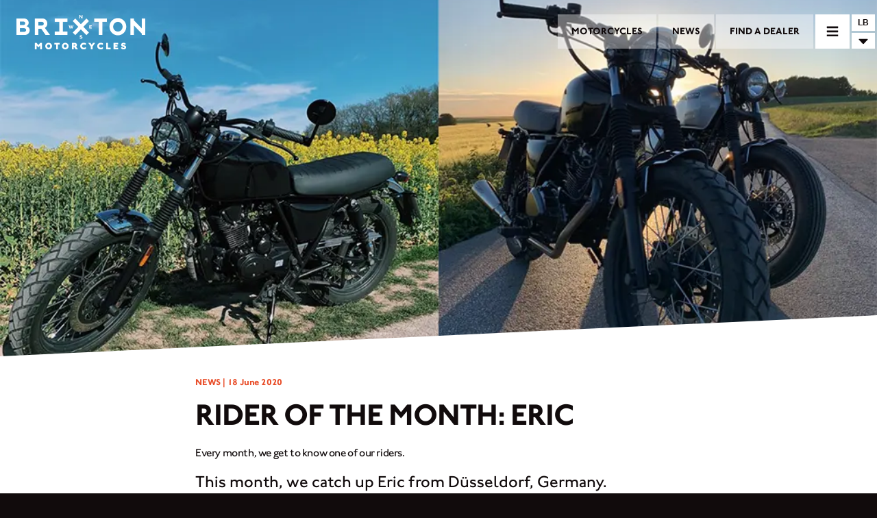

--- FILE ---
content_type: text/html; charset=utf-8
request_url: https://www.brixton-motorcycles.com/lb/news/rider-of-the-month-eric/
body_size: 42132
content:
<!DOCTYPE html><html><head><meta name="viewport" content="width=device-width"/><meta charSet="utf-8"/><meta name="naver-site-verification" content="4790c02217f0cb5ede7099071a954b2323e61834"/><title>Brixton Motorcycles | Rider of the month: Eric</title><meta name="description" content="Meet Eric from Düsseldorf, Germany. He shares how he’s customised his Cromwell 125 and what his perfect ride is."/><meta name="keywords" content=""/><meta name="twitter:card" content="summary"/><meta name="twitter:title" content="Brixton Motorcycles"/><meta name="twitter:image" content="https://cms.brixton-motorcycles.com/wp-content/uploads/2020/06/FACEBOOK-LINK-PHOTO-Kopie.png"/><meta name="twitter:description" content="Meet Eric from Düsseldorf, Germany. He shares how he’s customised his Cromwell 125 and what his perfect ride is."/><meta name="og:title" content="Brixton Motorcycles"/><meta name="og:description" content="Meet Eric from Düsseldorf, Germany. He shares how he’s customised his Cromwell 125 and what his perfect ride is."/><meta name="og:image" content="https://cms.brixton-motorcycles.com/wp-content/uploads/2020/06/FACEBOOK-LINK-PHOTO-Kopie.png"/><meta name="og:url" content="https://www.brixton-motorcycles.com/news/rider-of-the-month-eric/"/><link href="https://www.brixton-motorcycles.com/nl_BE/news/rider-of-the-month-eric/" hrefLang="nl_BE"/><link href="https://www.brixton-motorcycles.com/fr_BE/news/rider-of-the-month-eric/" hrefLang="fr_BE"/><link href="https://www.brixton-motorcycles.com/cs/news/rider-of-the-month-eric/" hrefLang="cs"/><link href="https://www.brixton-motorcycles.com/de/news/rider-of-the-month-eric/" hrefLang="de"/><link href="https://www.brixton-motorcycles.com/et/news/rider-of-the-month-eric/" hrefLang="et"/><link href="https://www.brixton-motorcycles.com/fr/news/rider-of-the-month-eric/" hrefLang="fr"/><link href="https://www.brixton-motorcycles.com/el/news/rider-of-the-month-eric/" hrefLang="el"/><link href="https://www.brixton-motorcycles.com/es/news/rider-of-the-month-eric/" hrefLang="es"/><link href="https://www.brixton-motorcycles.com/it/news/rider-of-the-month-eric/" hrefLang="it"/><link href="https://www.brixton-motorcycles.com/lv/news/rider-of-the-month-eric/" hrefLang="lv"/><link href="https://www.brixton-motorcycles.com/lt/news/rider-of-the-month-eric/" hrefLang="lt"/><link href="https://www.brixton-motorcycles.com/fr_LU/news/rider-of-the-month-eric/" hrefLang="fr_LU"/><link href="https://www.brixton-motorcycles.com/de_LU/news/rider-of-the-month-eric/" hrefLang="de_LU"/><link href="https://www.brixton-motorcycles.com/hu/news/rider-of-the-month-eric/" hrefLang="hu"/><link href="https://www.brixton-motorcycles.com/mt/news/rider-of-the-month-eric/" hrefLang="mt"/><link href="https://www.brixton-motorcycles.com/nl/news/rider-of-the-month-eric/" hrefLang="nl"/><link href="https://www.brixton-motorcycles.com/de_AT/news/rider-of-the-month-eric/" hrefLang="de_AT"/><link href="https://www.brixton-motorcycles.com/pl/news/rider-of-the-month-eric/" hrefLang="pl"/><link href="https://www.brixton-motorcycles.com/pt-pt/news/rider-of-the-month-eric/" hrefLang="pt-pt"/><link href="https://www.brixton-motorcycles.com/de_CH/news/rider-of-the-month-eric/" hrefLang="de_CH"/><link href="https://www.brixton-motorcycles.com/it_CH/news/rider-of-the-month-eric/" hrefLang="it_CH"/><link href="https://www.brixton-motorcycles.com/fr_CH/news/rider-of-the-month-eric/" hrefLang="fr_CH"/><link href="https://www.brixton-motorcycles.com/sk/news/rider-of-the-month-eric/" hrefLang="sk"/><link href="https://www.brixton-motorcycles.com/sl/news/rider-of-the-month-eric/" hrefLang="sl"/><link href="https://www.brixton-motorcycles.com/tr/news/rider-of-the-month-eric/" hrefLang="tr"/><link href="https://www.brixton-motorcycles.com/news/rider-of-the-month-eric/" hrefLang="en"/><link href="https://www.brixton-motorcycles.com/lb/news/rider-of-the-month-eric/" hrefLang="lb"/><link href="https://www.brixton-motorcycles.com/zh-hant/news/rider-of-the-month-eric/" hrefLang="zh-hant"/><link href="https://www.brixton-motorcycles.com/hi/news/rider-of-the-month-eric/" hrefLang="hi"/><link href="https://www.brixton-motorcycles.com/id/news/rider-of-the-month-eric/" hrefLang="id"/><link href="https://www.brixton-motorcycles.com/ms/news/rider-of-the-month-eric/" hrefLang="ms"/><link href="https://www.brixton-motorcycles.com/ph/news/rider-of-the-month-eric/" hrefLang="ph"/><link href="https://www.brixton-motorcycles.com/ko/news/rider-of-the-month-eric/" hrefLang="ko"/><link href="https://www.brixton-motorcycles.com/tw/news/rider-of-the-month-eric/" hrefLang="tw"/><link href="https://www.brixton-motorcycles.com/th/news/rider-of-the-month-eric/" hrefLang="th"/><link href="https://www.brixton-motorcycles.com/vi/news/rider-of-the-month-eric/" hrefLang="vi"/><meta name="next-head-count" content="50"/><link rel="preload" href="/_next/static/css/35c7b30f9feab869.css" as="style"/><link rel="stylesheet" href="/_next/static/css/35c7b30f9feab869.css" data-n-g=""/><link rel="preload" href="/_next/static/css/61c8e8e15d206f01.css" as="style"/><link rel="stylesheet" href="/_next/static/css/61c8e8e15d206f01.css" data-n-p=""/><noscript data-n-css=""></noscript><script defer="" nomodule="" src="/_next/static/chunks/polyfills-5cd94c89d3acac5f.js"></script><script src="/_next/static/chunks/webpack-c410d0847a891ccb.js" defer=""></script><script src="/_next/static/chunks/framework-5f4595e5518b5600.js" defer=""></script><script src="/_next/static/chunks/main-17529c98451274d9.js" defer=""></script><script src="/_next/static/chunks/pages/_app-6e19f80b4998b672.js" defer=""></script><script src="/_next/static/chunks/75fc9c18-c2ffd8d428a8879e.js" defer=""></script><script src="/_next/static/chunks/c50a8303-b0db5189c44269b4.js" defer=""></script><script src="/_next/static/chunks/675-4f2e28033c047819.js" defer=""></script><script src="/_next/static/chunks/583-63f35cd96da30c3b.js" defer=""></script><script src="/_next/static/chunks/pages/%5B%5B...pageSlug%5D%5D-ed306a4d19064d0a.js" defer=""></script><script src="/_next/static/hfAPUuje8Bluz0lw7NENa/_buildManifest.js" defer=""></script><script src="/_next/static/hfAPUuje8Bluz0lw7NENa/_ssgManifest.js" defer=""></script><script src="/_next/static/hfAPUuje8Bluz0lw7NENa/_middlewareManifest.js" defer=""></script></head><body><div id="__next" data-reactroot=""><div class="header transparent"><div class="background transparent"></div><div class="header-menu"><a class="header-menu-item" href="/lb/models/"><span>Motorcycles</span></a><a class="header-menu-item" href="/lb/news/"><span>News</span></a><a class="header-menu-item" href="/lb/dealers/"><span>Find a dealer</span></a></div><div><nav class="main-nav closed"><div class="toggle"><svg aria-hidden="true" focusable="false" data-prefix="fas" data-icon="times" class="svg-inline--fa fa-times fa-w-11 " role="img" xmlns="http://www.w3.org/2000/svg" viewBox="0 0 352 512"><path fill="currentColor" d="M242.72 256l100.07-100.07c12.28-12.28 12.28-32.19 0-44.48l-22.24-22.24c-12.28-12.28-32.19-12.28-44.48 0L176 189.28 75.93 89.21c-12.28-12.28-32.19-12.28-44.48 0L9.21 111.45c-12.28 12.28-12.28 32.19 0 44.48L109.28 256 9.21 356.07c-12.28 12.28-12.28 32.19 0 44.48l22.24 22.24c12.28 12.28 32.2 12.28 44.48 0L176 322.72l100.07 100.07c12.28 12.28 32.2 12.28 44.48 0l22.24-22.24c12.28-12.28 12.28-32.19 0-44.48L242.72 256z"></path></svg><svg aria-hidden="true" focusable="false" data-prefix="fas" data-icon="bars" class="svg-inline--fa fa-bars fa-w-14 " role="img" xmlns="http://www.w3.org/2000/svg" viewBox="0 0 448 512"><path fill="currentColor" d="M16 132h416c8.837 0 16-7.163 16-16V76c0-8.837-7.163-16-16-16H16C7.163 60 0 67.163 0 76v40c0 8.837 7.163 16 16 16zm0 160h416c8.837 0 16-7.163 16-16v-40c0-8.837-7.163-16-16-16H16c-8.837 0-16 7.163-16 16v40c0 8.837 7.163 16 16 16zm0 160h416c8.837 0 16-7.163 16-16v-40c0-8.837-7.163-16-16-16H16c-8.837 0-16 7.163-16 16v40c0 8.837 7.163 16 16 16z"></path></svg></div><div class="menu-holder"><div class="inner"><div class="menu-items"><ul><li><a href="/lb/models/"><span>Motorcycles</span></a><ul class="model-categories"><li><a href="/lb/models/family/cromwell/">Cromwell</a></li><li><a href="/lb/models/family/felsberg/">Felsberg</a></li><li><a href="/lb/models/family/rayburn/">Rayburn</a></li><li><a href="/lb/models/family/sunray/">Sunray</a></li><li><a href="/lb/models/family/crossfire/">Crossfire</a></li></ul></li><li><a href="/lb/dealers/"><span>Find a dealer</span></a></li><li><a href="/lb/clothings/"><span>Clothings</span></a></li><li><a href="/lb/parts/"><span>Custom parts</span></a></li><li><a href="/lb/news/"><span>News</span></a></li><li><a href="/lb/newsletter/"><span>Newsletter</span></a></li><li><a href="/lb/contact/"><span>Contact</span></a></li></ul></div><div class="social-icons"><div><a href="https://www.instagram.com/brixton_motorcycles/" target="_blank"><svg aria-hidden="true" focusable="false" data-prefix="fab" data-icon="instagram" class="svg-inline--fa fa-instagram fa-w-14 " role="img" xmlns="http://www.w3.org/2000/svg" viewBox="0 0 448 512"><path fill="currentColor" d="M224.1 141c-63.6 0-114.9 51.3-114.9 114.9s51.3 114.9 114.9 114.9S339 319.5 339 255.9 287.7 141 224.1 141zm0 189.6c-41.1 0-74.7-33.5-74.7-74.7s33.5-74.7 74.7-74.7 74.7 33.5 74.7 74.7-33.6 74.7-74.7 74.7zm146.4-194.3c0 14.9-12 26.8-26.8 26.8-14.9 0-26.8-12-26.8-26.8s12-26.8 26.8-26.8 26.8 12 26.8 26.8zm76.1 27.2c-1.7-35.9-9.9-67.7-36.2-93.9-26.2-26.2-58-34.4-93.9-36.2-37-2.1-147.9-2.1-184.9 0-35.8 1.7-67.6 9.9-93.9 36.1s-34.4 58-36.2 93.9c-2.1 37-2.1 147.9 0 184.9 1.7 35.9 9.9 67.7 36.2 93.9s58 34.4 93.9 36.2c37 2.1 147.9 2.1 184.9 0 35.9-1.7 67.7-9.9 93.9-36.2 26.2-26.2 34.4-58 36.2-93.9 2.1-37 2.1-147.8 0-184.8zM398.8 388c-7.8 19.6-22.9 34.7-42.6 42.6-29.5 11.7-99.5 9-132.1 9s-102.7 2.6-132.1-9c-19.6-7.8-34.7-22.9-42.6-42.6-11.7-29.5-9-99.5-9-132.1s-2.6-102.7 9-132.1c7.8-19.6 22.9-34.7 42.6-42.6 29.5-11.7 99.5-9 132.1-9s102.7-2.6 132.1 9c19.6 7.8 34.7 22.9 42.6 42.6 11.7 29.5 9 99.5 9 132.1s2.7 102.7-9 132.1z"></path></svg></a></div><div><a href="https://www.facebook.com/Brixton.Motorcycles" target="_blank"><svg aria-hidden="true" focusable="false" data-prefix="fab" data-icon="facebook" class="svg-inline--fa fa-facebook fa-w-16 " role="img" xmlns="http://www.w3.org/2000/svg" viewBox="0 0 512 512"><path fill="currentColor" d="M504 256C504 119 393 8 256 8S8 119 8 256c0 123.78 90.69 226.38 209.25 245V327.69h-63V256h63v-54.64c0-62.15 37-96.48 93.67-96.48 27.14 0 55.52 4.84 55.52 4.84v61h-31.28c-30.8 0-40.41 19.12-40.41 38.73V256h68.78l-11 71.69h-57.78V501C413.31 482.38 504 379.78 504 256z"></path></svg></a></div><div><a href="https://www.youtube.com/channel/UCN3vFZYm7K6EvCG3cSvahoA" target="_blank"><svg aria-hidden="true" focusable="false" data-prefix="fab" data-icon="youtube-square" class="svg-inline--fa fa-youtube-square fa-w-14 " role="img" xmlns="http://www.w3.org/2000/svg" viewBox="0 0 448 512"><path fill="currentColor" d="M186.8 202.1l95.2 54.1-95.2 54.1V202.1zM448 80v352c0 26.5-21.5 48-48 48H48c-26.5 0-48-21.5-48-48V80c0-26.5 21.5-48 48-48h352c26.5 0 48 21.5 48 48zm-42 176.3s0-59.6-7.6-88.2c-4.2-15.8-16.5-28.2-32.2-32.4C337.9 128 224 128 224 128s-113.9 0-142.2 7.7c-15.7 4.2-28 16.6-32.2 32.4-7.6 28.5-7.6 88.2-7.6 88.2s0 59.6 7.6 88.2c4.2 15.8 16.5 27.7 32.2 31.9C110.1 384 224 384 224 384s113.9 0 142.2-7.7c15.7-4.2 28-16.1 32.2-31.9 7.6-28.5 7.6-88.1 7.6-88.1z"></path></svg></a></div></div></div></div></nav><a class="logo " href="/lb/"></a></div><div class="language-selector closed"><div class="current" selectedlang="lb">LB</div><div class="list-toggle">  <svg aria-hidden="true" focusable="false" data-prefix="fas" data-icon="caret-down" class="svg-inline--fa fa-caret-down fa-w-10 " role="img" xmlns="http://www.w3.org/2000/svg" viewBox="0 0 320 512"><path fill="currentColor" d="M31.3 192h257.3c17.8 0 26.7 21.5 14.1 34.1L174.1 354.8c-7.8 7.8-20.5 7.8-28.3 0L17.2 226.1C4.6 213.5 13.5 192 31.3 192z"></path></svg></div><div class="language-overlay"><div class="languages inner"><div class="continent "><div class="continent-title"><strong>Europe</strong></div><div class="country"><div class="flag" style="background-image:url(&#x27;/assets/flags/4x3/be.svg&#x27;)"></div><div class="language-wrapper"><div class="language  available">België</div></div><div class="language-wrapper"><div class="language  available">Belgique</div></div></div><div class="country"><div class="flag" style="background-image:url(&#x27;/assets/flags/4x3/cz.svg&#x27;)"></div><div class="language-wrapper"><div class="language  available">Česká republika</div></div></div><div class="country"><div class="flag" style="background-image:url(&#x27;/assets/flags/4x3/de.svg&#x27;)"></div><div class="language-wrapper"><div class="language  available">Deutschland</div></div></div><div class="country"><div class="flag" style="background-image:url(&#x27;/assets/flags/4x3/ee.svg&#x27;)"></div><div class="language-wrapper"><div class="language  available">Eesti</div></div></div><div class="country"><div class="flag" style="background-image:url(&#x27;/assets/flags/4x3/fr.svg&#x27;)"></div><div class="language-wrapper"><div class="language  available">France</div></div></div><div class="country"><div class="flag" style="background-image:url(&#x27;/assets/flags/4x3/gr.svg&#x27;)"></div><div class="language-wrapper"><div class="language  available">Ελλάδα</div></div></div><div class="country"><div class="flag" style="background-image:url(&#x27;/assets/flags/4x3/es.svg&#x27;)"></div><div class="language-wrapper"><div class="language  available">España</div></div></div><div class="country"><div class="flag" style="background-image:url(&#x27;/assets/flags/4x3/it.svg&#x27;)"></div><div class="language-wrapper"><div class="language  available">Italia</div></div></div><div class="country"><div class="flag" style="background-image:url(&#x27;/assets/flags/4x3/lv.svg&#x27;)"></div><div class="language-wrapper"><div class="language  available">Latvija</div></div></div><div class="country"><div class="flag" style="background-image:url(&#x27;/assets/flags/4x3/lt.svg&#x27;)"></div><div class="language-wrapper"><div class="language  available">Lietuva</div></div></div><div class="country"><div class="flag" style="background-image:url(&#x27;/assets/flags/4x3/lu.svg&#x27;)"></div><div class="language-wrapper"><div class="language  available">Luxembourg</div></div><div class="language-wrapper"><div class="language  available">Luxemburg</div></div></div><div class="country"><div class="flag" style="background-image:url(&#x27;/assets/flags/4x3/hu.svg&#x27;)"></div><div class="language-wrapper"><div class="language  available">Magyarország</div></div></div><div class="country"><div class="flag" style="background-image:url(&#x27;/assets/flags/4x3/mt.svg&#x27;)"></div><div class="language-wrapper"><div class="language  available">Malta</div></div></div><div class="country"><div class="flag" style="background-image:url(&#x27;/assets/flags/4x3/nl.svg&#x27;)"></div><div class="language-wrapper"><div class="language  available">Nederland</div></div></div><div class="country"><div class="flag" style="background-image:url(&#x27;/assets/flags/4x3/at.svg&#x27;)"></div><div class="language-wrapper"><div class="language  available">Österreich</div></div></div><div class="country"><div class="flag" style="background-image:url(&#x27;/assets/flags/4x3/pl.svg&#x27;)"></div><div class="language-wrapper"><div class="language  available">Polska</div></div></div><div class="country"><div class="flag" style="background-image:url(&#x27;/assets/flags/4x3/pt.svg&#x27;)"></div><div class="language-wrapper"><div class="language  available">Portugal</div></div></div><div class="country"><div class="flag" style="background-image:url(&#x27;/assets/flags/4x3/ch.svg&#x27;)"></div><div class="language-wrapper"><div class="language  available">Schweiz</div></div><div class="language-wrapper"><div class="language  available">Svizzera</div></div><div class="language-wrapper"><div class="language  available">Suisse</div></div></div><div class="country"><div class="flag" style="background-image:url(&#x27;/assets/flags/4x3/sk.svg&#x27;)"></div><div class="language-wrapper"><div class="language  available">Slovakia</div></div></div><div class="country"><div class="flag" style="background-image:url(&#x27;/assets/flags/4x3/si.svg&#x27;)"></div><div class="language-wrapper"><div class="language  available">Slovensko</div></div></div><div class="country"><div class="flag" style="background-image:url(&#x27;/assets/flags/4x3/tr.svg&#x27;)"></div><div class="language-wrapper"><div class="language  available">Türkiye</div></div></div><div class="country"><div class="flag" style="background-image:url(&#x27;/assets/flags/4x3/gb.svg&#x27;)"></div><div class="language-wrapper"><div class="language  available">United Kingdom </div></div></div></div><div class="continent  avoid-break"><div class="continent-title"><strong> Middle East </strong></div><div class="country"><div class="flag" style="background-image:url(&#x27;/assets/flags/4x3/lb.svg&#x27;)"></div><div class="language-wrapper"><div class="language  available">Lebanon</div></div></div></div><div class="continent  avoid-break"><div class="continent-title"><strong>Asia</strong></div><div class="country"><div class="flag" style="background-image:url(&#x27;/assets/flags/4x3/cn.svg&#x27;)"></div><div class="language-wrapper"><div class="language  available">中國</div></div></div><div class="country"><div class="flag" style="background-image:url(&#x27;/assets/flags/4x3/in.svg&#x27;)"></div><div class="language-wrapper"><div class="language  available">Indian</div></div></div><div class="country"><div class="flag" style="background-image:url(&#x27;/assets/flags/4x3/id.svg&#x27;)"></div><div class="language-wrapper"><div class="language  available">Indonesia</div></div></div><div class="country"><div class="flag" style="background-image:url(&#x27;/assets/flags/4x3/my.svg&#x27;)"></div><div class="language-wrapper"><div class="language  available">Malaysia</div></div></div><div class="country"><div class="flag" style="background-image:url(&#x27;/assets/flags/4x3/ph.svg&#x27;)"></div><div class="language-wrapper"><div class="language  available">Pilipinas</div></div></div><div class="country"><div class="flag" style="background-image:url(&#x27;/assets/flags/4x3/kr.svg&#x27;)"></div><div class="language-wrapper"><div class="language  available">대한민국</div></div></div><div class="country"><div class="flag" style="background-image:url(&#x27;/assets/flags/4x3/tw.svg&#x27;)"></div><div class="language-wrapper"><div class="language  available">台灣地區</div></div></div><div class="country"><div class="flag" style="background-image:url(&#x27;/assets/flags/4x3/th.svg&#x27;)"></div><div class="language-wrapper"><div class="language  available">Thailand</div></div></div><div class="country"><div class="flag" style="background-image:url(&#x27;/assets/flags/4x3/vn.svg&#x27;)"></div><div class="language-wrapper"><div class="language  available">Việt Nam </div></div></div></div><div class="continent  avoid-break"><div class="continent-title"><strong>Africa</strong></div><div class="country"><div class="flag" style="background-image:url(&#x27;/assets/flags/4x3/na.svg&#x27;)"></div><div class="language-wrapper"><div class="language  disabled">Coming Soon</div></div></div><div class="country"><div class="flag" style="background-image:url(&#x27;/assets/flags/4x3/za.svg&#x27;)"></div><div class="language-wrapper"><div class="language  disabled">Coming Soon</div></div></div></div><div class="continent  avoid-break"><div class="continent-title"><strong>North America</strong></div><div class="country"><div class="flag" style="background-image:url(&#x27;/assets/flags/4x3/us.svg&#x27;)"></div><div class="language-wrapper"><div class="language  disabled">Coming Soon</div></div></div></div></div></div></div></div><div class="page-component"><div class="page-wrapper"><div><div class="model-single page news-single"><div class="header-image"><div class="header-image-inner"><div class="background"></div><div class="wp-image-wrapper"><span style="box-sizing:border-box;display:block;overflow:hidden;width:initial;height:initial;background:none;opacity:1;border:0;margin:0;padding:0;position:absolute;top:0;left:0;bottom:0;right:0"><img alt="Photomontage of Rider of the month: Eric&#x27;s Brixton" src="[data-uri]" decoding="async" data-nimg="fill" class="" style="position:absolute;top:0;left:0;bottom:0;right:0;box-sizing:border-box;padding:0;border:none;margin:auto;display:block;width:0;height:0;min-width:100%;max-width:100%;min-height:100%;max-height:100%;object-fit:cover;object-position:center"/><noscript><img alt="Photomontage of Rider of the month: Eric&#x27;s Brixton" sizes="100vw" srcSet="/_next/image/?url=https%3A%2F%2Fcms.brixton-motorcycles.com%2Fwp-content%2Fuploads%2F2020%2F06%2FHEADER-small.jpg&amp;w=640&amp;q=75 640w, /_next/image/?url=https%3A%2F%2Fcms.brixton-motorcycles.com%2Fwp-content%2Fuploads%2F2020%2F06%2FHEADER-small.jpg&amp;w=750&amp;q=75 750w, /_next/image/?url=https%3A%2F%2Fcms.brixton-motorcycles.com%2Fwp-content%2Fuploads%2F2020%2F06%2FHEADER-small.jpg&amp;w=828&amp;q=75 828w, /_next/image/?url=https%3A%2F%2Fcms.brixton-motorcycles.com%2Fwp-content%2Fuploads%2F2020%2F06%2FHEADER-small.jpg&amp;w=1080&amp;q=75 1080w, /_next/image/?url=https%3A%2F%2Fcms.brixton-motorcycles.com%2Fwp-content%2Fuploads%2F2020%2F06%2FHEADER-small.jpg&amp;w=1200&amp;q=75 1200w, /_next/image/?url=https%3A%2F%2Fcms.brixton-motorcycles.com%2Fwp-content%2Fuploads%2F2020%2F06%2FHEADER-small.jpg&amp;w=1920&amp;q=75 1920w, /_next/image/?url=https%3A%2F%2Fcms.brixton-motorcycles.com%2Fwp-content%2Fuploads%2F2020%2F06%2FHEADER-small.jpg&amp;w=2048&amp;q=75 2048w, /_next/image/?url=https%3A%2F%2Fcms.brixton-motorcycles.com%2Fwp-content%2Fuploads%2F2020%2F06%2FHEADER-small.jpg&amp;w=3840&amp;q=75 3840w" src="/_next/image/?url=https%3A%2F%2Fcms.brixton-motorcycles.com%2Fwp-content%2Fuploads%2F2020%2F06%2FHEADER-small.jpg&amp;w=3840&amp;q=75" decoding="async" data-nimg="fill" style="position:absolute;top:0;left:0;bottom:0;right:0;box-sizing:border-box;padding:0;border:none;margin:auto;display:block;width:0;height:0;min-width:100%;max-width:100%;min-height:100%;max-height:100%;object-fit:cover;object-position:center" class="" loading="lazy"/></noscript></span></div></div></div><div class="title-row angled-background"><div class="content-row"><div class="title-row-inner narrow-colomn"><div class="date">NEWS | <!-- -->18 June 2020</div><div class="title"><h1><span>Rider of the month: Eric</span></h1></div></div></div></div><div class="angled-background background-fix"></div><div class="news-article"><div class="text-row angled-background  row-no-0"><div class="content-row"><div class="text-row-inner narrow-colomn"><span><p>Every month, we get to know one of our riders.</p>
<h3>This month, we catch up Eric from Düsseldorf, Germany.</h3>
<p>I am a passionate motorcycle rider. Since 2018 I have been riding a Cromwell 125 and it is great fun! I love the design of the bike and with the new Arrow exhaust the bike sounds great. In my free time I spend a lot of time with friends. Since many of my friends own a motorcycle, we regularly go on our tours. I am the only one with a Brixton, but my bike stands out from the crowd. Everybody thinks it’s simply beautiful! It all started when I was 16 years old, the first bike I rode was a Yamaha Wr125x, then an Aprilia Rs4 125, and then I saw the Brixton standing by a dealer and it didn&#8217;t take long for it to be mine.</p>
<p><img loading="lazy" decoding="async" class="alignnone size-full wp-image-15109" src="https://cms.brixton-motorcycles.com/wp-content/uploads/2020/06/quote-2.jpg" alt="Rider of the month: Eric" width="826" height="464" /></p>
<p><strong>In one word, why do you ride a motorcycle?</strong></p>
<p>Passion.</p>
<p><strong>What was it about Brixton Motorcycles that got your attention?</strong></p>
<p>I started researching retro bikes and very quickly became aware of Brixton’s style.</p>
<p><strong>What Brixton are you riding and what’s your favourite thing about it?</strong></p>
<p>I ride the Cromwell 125. What I like most is the comfortable seating position and the simple design.</p>
<p><strong>What customisations have you made?</strong></p>
<p>I added new grips, took off the holder for the second person, a new exhaust from Arrow, a custom front light grid, bar end side mirrors and the bike is foiled black.</p>
<p><strong>What’s the craziest ride you’ve been on?</strong></p>
<p>The craziest drive this year was on Father&#8217;s Day, as my father got his driving licence three days earlier and he also bought a Brixton. So we all went on a family tour with my brother and my mother.</p>
</span></div></div></div><div class="qoute-row angled-background"><div class="background"><div class="wp-image-wrapper"><span style="box-sizing:border-box;display:block;overflow:hidden;width:initial;height:initial;background:none;opacity:1;border:0;margin:0;padding:0;position:absolute;top:0;left:0;bottom:0;right:0"><img alt="" src="[data-uri]" decoding="async" data-nimg="fill" class="" style="position:absolute;top:0;left:0;bottom:0;right:0;box-sizing:border-box;padding:0;border:none;margin:auto;display:block;width:0;height:0;min-width:100%;max-width:100%;min-height:100%;max-height:100%;object-fit:cover;object-position:top right"/><noscript><img alt="" sizes="100vw" srcSet="/_next/image/?url=https%3A%2F%2Fcms.brixton-motorcycles.com%2Fwp-content%2Fuploads%2F2020%2F06%2F7.jpg&amp;w=640&amp;q=75 640w, /_next/image/?url=https%3A%2F%2Fcms.brixton-motorcycles.com%2Fwp-content%2Fuploads%2F2020%2F06%2F7.jpg&amp;w=750&amp;q=75 750w, /_next/image/?url=https%3A%2F%2Fcms.brixton-motorcycles.com%2Fwp-content%2Fuploads%2F2020%2F06%2F7.jpg&amp;w=828&amp;q=75 828w, /_next/image/?url=https%3A%2F%2Fcms.brixton-motorcycles.com%2Fwp-content%2Fuploads%2F2020%2F06%2F7.jpg&amp;w=1080&amp;q=75 1080w, /_next/image/?url=https%3A%2F%2Fcms.brixton-motorcycles.com%2Fwp-content%2Fuploads%2F2020%2F06%2F7.jpg&amp;w=1200&amp;q=75 1200w, /_next/image/?url=https%3A%2F%2Fcms.brixton-motorcycles.com%2Fwp-content%2Fuploads%2F2020%2F06%2F7.jpg&amp;w=1920&amp;q=75 1920w, /_next/image/?url=https%3A%2F%2Fcms.brixton-motorcycles.com%2Fwp-content%2Fuploads%2F2020%2F06%2F7.jpg&amp;w=2048&amp;q=75 2048w, /_next/image/?url=https%3A%2F%2Fcms.brixton-motorcycles.com%2Fwp-content%2Fuploads%2F2020%2F06%2F7.jpg&amp;w=3840&amp;q=75 3840w" src="/_next/image/?url=https%3A%2F%2Fcms.brixton-motorcycles.com%2Fwp-content%2Fuploads%2F2020%2F06%2F7.jpg&amp;w=3840&amp;q=75" decoding="async" data-nimg="fill" style="position:absolute;top:0;left:0;bottom:0;right:0;box-sizing:border-box;padding:0;border:none;margin:auto;display:block;width:0;height:0;min-width:100%;max-width:100%;min-height:100%;max-height:100%;object-fit:cover;object-position:top right" class="" loading="lazy"/></noscript></span></div></div><div class="foreground"><div class="content-row center right mobile-top"><div class="text-container"><div class="text  hide"><div class="inner-text"><span><p>What I like most is the comfortable seating position and the simple design.</p>
</span></div><div class="name-holder"><span class="name"></span>  <div class="line-holder anchor-bottom"><div class="quote-line-one"><svg x="0px" y="0px" viewBox="0 0 114.1 1245.5" style="enable-background:new 0 0 114.1 1245.5"><style type="text/css">
            .st0{display:none;fill:none;stroke:#FFFFFF;stroke-width:3;}
          	.st1{fill:#F8B333;}
          	.st2{fill:#FFFFFF;}</style><circle class="st0" cx="53.3" cy="93" r="5"></circle><polygon class="st1 cross" points="77.3,31.3 77.9,30.6 90.1,18.4 89.4,17.8 88.8,17.1 77.3,5.6 77.9,4.9 82.8,0 95.7,12.9 108.5,0 113.4,4.9 114.1,5.6 102.6,17.1 101.9,17.8 101.2,18.4 113.4,30.6 114.1,31.3 108.5,36.8 95.7,24 82.8,36.8 "></polygon><g class="linecontainer"><g id="Layer_53"><path class="st2" d="M28.6,1245.4l-2.3-3.3c3.3-2.3,6.6-4.9,9.7-7.9l2.7,2.9C35.5,1240.3,32.1,1243.1,28.6,1245.4z"></path></g><g id="Layer_52"><path class="st2" d="M47.7,1227.6l-3.1-2.5c2.6-3.1,5.1-6.5,7.5-10.2l3.3,2.2C53,1220.9,50.4,1224.4,47.7,1227.6z"></path></g><g id="Layer_51"><path class="st2" d="M62.2,1206l-3.5-1.9c2-3.6,3.9-7.4,5.7-11.4l3.6,1.7C66.1,1198.4,64.2,1202.3,62.2,1206z"></path></g><g id="Layer_50"><path class="st2" d="M72.9,1182.4l-3.7-1.4c1.5-3.9,2.9-7.9,4.2-12l3.8,1.2C75.8,1174.3,74.4,1178.5,72.9,1182.4z"></path></g><g id="Layer_49"><path class="st2" d="M80.7,1157.7l-3.9-1c1.1-4.1,2-8.2,2.9-12.4l3.9,0.8C82.8,1149.4,81.8,1153.6,80.7,1157.7z"></path></g><g id="Layer_48"><path class="st2" d="M86,1132.5l-3.9-0.6c0.7-4.2,1.3-8.4,1.7-12.6l4,0.5C87.3,1123.9,86.7,1128.2,86,1132.5z"></path></g><g id="Layer_47"><path class="st2" d="M89,1106.8l-4-0.3c0.3-4.2,0.5-8.5,0.6-12.7l4,0.1C89.5,1098.1,89.3,1102.5,89,1106.8z"></path></g><g id="Layer_46"><path class="st2" d="M85.7,1081c-0.1-4.3-0.3-8.5-0.5-12.7l4-0.3c0.3,4.2,0.5,8.6,0.5,12.9L85.7,1081z"></path></g><g id="Layer_45"><path class="st2" d="M84,1055.6c-0.5-4.3-1.1-8.5-1.8-12.6l3.9-0.7c0.7,4.2,1.3,8.5,1.9,12.8L84,1055.6z"></path></g><g id="Layer_44"><path class="st2" d="M79.6,1030.6c-1-4.2-2.1-8.3-3.3-12.3l3.8-1.2c1.2,4,2.4,8.2,3.4,12.5L79.6,1030.6z"></path></g><g id="Layer_43"><path class="st2" d="M72.1,1006.4c-1.4-3.5-2.9-6.8-4.4-10l-0.8-1.5l3.6-1.8l0.8,1.6c1.6,3.3,3.1,6.8,4.5,10.3L72.1,1006.4z"></path></g><g id="Layer_42"><path class="st2" d="M61.2,983.3c-1.9-3.9-3.7-7.7-5.6-11.6l3.6-1.7c1.8,3.8,3.7,7.7,5.6,11.5L61.2,983.3z"></path></g><g id="Layer_41"><path class="st2" d="M50.2,960.1c-1.8-3.9-3.6-7.8-5.3-11.7l3.6-1.6c1.7,3.8,3.5,7.8,5.3,11.7L50.2,960.1z"></path></g><g id="Layer_40"><path class="st2" d="M39.7,936.6c-1.7-4-3.4-8-5-11.8l3.7-1.5c1.6,3.9,3.3,7.8,5,11.8L39.7,936.6z"></path></g><g id="Layer_39"><path class="st2" d="M29.9,912.8c-1.6-4.1-3.1-8.1-4.6-12l3.8-1.4c1.4,3.9,3,7.9,4.5,12L29.9,912.8z"></path></g><g id="Layer_38"><path class="st2" d="M21,888.7c-1.4-4.1-2.8-8.2-4-12.2l3.8-1.2c1.3,4,2.6,8,4,12.1L21,888.7z"></path></g><g id="Layer_37"><path class="st2" d="M13.2,864.1c-1.2-4.2-2.3-8.4-3.4-12.4l3.9-1c1,4,2.1,8.2,3.3,12.3L13.2,864.1z"></path></g><g id="Layer_36"><path class="st2" d="M6.9,839.1c-0.9-4.3-1.8-8.5-2.5-12.7l3.9-0.7c0.7,4.1,1.6,8.3,2.5,12.5L6.9,839.1z"></path></g><g id="Layer_35"><path class="st2" d="M2.4,813.7c-0.6-4.3-1.1-8.6-1.4-12.8l4-0.3c0.4,4.1,0.8,8.4,1.4,12.7L2.4,813.7z"></path></g><g id="Layer_34"><path class="st2" d="M0.2,787.9c-0.1-2.9-0.2-5.7-0.2-8.5c0-1.5,0-2.9,0-4.4l4,0.1c0,1.4,0,2.9,0,4.3c0,2.8,0.1,5.6,0.2,8.4 L0.2,787.9z"></path></g><g id="Layer_33"><path class="st2" d="M4.7,762.4l-4-0.3c0.3-4.3,0.8-8.7,1.4-12.9l4,0.6C5.5,753.9,5,758.1,4.7,762.4z"></path></g><g id="Layer_32"><path class="st2" d="M8.3,737.3l-3.9-0.8c0.9-4.2,2-8.5,3.2-12.6l3.8,1.1C10.3,729,9.2,733.1,8.3,737.3z"></path></g><g id="Layer_31"><path class="st2" d="M15.4,712.9l-3.8-1.4c1.5-4,3.1-8.1,4.9-12l3.6,1.7C18.5,705,16.9,709,15.4,712.9z"></path></g><g id="Layer_30"><rect x="20.5" y="681.1" transform="matrix(0.4473 -0.8944 0.8944 0.4473 -596.1133 401.6356)" class="st2" width="12.8" height="4"></rect></g><g id="Layer_29"><rect x="32" y="658.2" transform="matrix(0.4473 -0.8944 0.8944 0.4473 -569.2443 399.2137)" class="st2" width="12.8" height="4"></rect></g><g id="Layer_28"><rect x="43.4" y="635.2" transform="matrix(0.4472 -0.8944 0.8944 0.4472 -542.3881 396.8239)" class="st2" width="12.8" height="4"></rect></g><g id="Layer_27"><rect x="54.9" y="612.3" transform="matrix(0.4473 -0.8944 0.8944 0.4473 -515.5059 394.3699)" class="st2" width="12.8" height="4"></rect></g><g id="Layer_26"><rect x="66.4" y="589.3" transform="matrix(0.4472 -0.8944 0.8944 0.4472 -488.6476 391.9785)" class="st2" width="12.8" height="4"></rect></g><g id="Layer_25"><path class="st2" d="M83,574.8l-3.7-1.6c1.7-3.9,3.2-7.8,4.6-11.8l3.8,1.3C86.3,566.8,84.7,570.8,83,574.8z"></path></g><g id="Layer_24"><path class="st2" d="M91.6,550.3l-3.9-1.1c1.1-4,2.1-8.2,2.9-12.3l3.9,0.8C93.8,542,92.8,546.2,91.6,550.3z"></path></g><g id="Layer_23"><path class="st2" d="M96.7,524.9l-4-0.5c0.5-4.1,1-8.4,1.2-12.6l4,0.3C97.7,516.4,97.3,520.7,96.7,524.9z"></path></g><g id="Layer_22"><path class="st2" d="M98.5,499.1l-4,0l0-1.7c0-3.6-0.1-7.3-0.3-11l4-0.2c0.2,3.8,0.3,7.5,0.3,11.2L98.5,499.1z"></path></g><g id="Layer_21"><path class="st2" d="M93.3,473.7c-0.4-4.1-0.9-8.4-1.5-12.6l4-0.6c0.6,4.3,1.1,8.6,1.5,12.8L93.3,473.7z"></path></g><g id="Layer_20"><path class="st2" d="M89.7,448.5c-0.8-4.1-1.6-8.3-2.6-12.5l3.9-0.9c1,4.2,1.8,8.5,2.6,12.6L89.7,448.5z"></path></g><g id="Layer_19"><path class="st2" d="M84.1,423.6c-1-4-2.2-8.1-3.4-12.3l3.8-1.1c1.2,4.2,2.4,8.4,3.4,12.4L84.1,423.6z"></path></g><g id="Layer_18"><path class="st2" d="M77,399c-1.3-4-2.6-8-4.1-12.1l3.8-1.3c1.4,4.1,2.8,8.2,4.1,12.2L77,399z"></path></g><g id="Layer_17"><path class="st2" d="M68.5,374.9c-1.5-3.9-3-7.9-4.6-11.9l3.7-1.5c1.6,4,3.2,8.1,4.6,12L68.5,374.9z"></path></g><g id="Layer_16"><path class="st2" d="M59.1,351.1c-1.6-3.8-3.3-7.8-5-11.8l3.7-1.6c1.7,4,3.4,8,5,11.8L59.1,351.1z"></path></g><g id="Layer_15"><path class="st2" d="M48.9,327.6c-1.7-3.8-3.5-7.7-5.3-11.6l3.6-1.7c1.8,3.9,3.6,7.9,5.4,11.7L48.9,327.6z"></path></g><g id="Layer_14"><path class="st2" d="M38.1,304.4c-1.8-3.8-3.7-7.7-5.6-11.5l3.6-1.8c1.9,3.9,3.8,7.7,5.6,11.6L38.1,304.4z"></path></g><g id="Layer_13"><path class="st2" d="M26.8,281.4c-1.8-3.8-3.6-7.8-5.1-12l3.7-1.4c1.5,4,3.2,7.9,5,11.6L26.8,281.4z"></path></g><g id="Layer_12"><path class="st2" d="M17.6,257.1c-1.2-4-2.3-8.3-3.2-12.5l3.9-0.9c0.9,4.2,2,8.3,3.2,12.3L17.6,257.1z"></path></g><g id="Layer_11"><path class="st2" d="M11.9,231.9c-0.7-4.2-1.3-8.5-1.7-12.8l4-0.4c0.5,4.3,1,8.5,1.7,12.6L11.9,231.9z"></path></g><g id="Layer_10"><path class="st2" d="M9.1,206.2c-0.2-4.2-0.4-8.6-0.4-12.9l4,0c0,4.3,0.2,8.5,0.4,12.7L9.1,206.2z"></path></g><g id="Layer_9"><path class="st2" d="M12.9,180.5l-4-0.1c0.2-4.3,0.4-8.6,0.7-12.9l4,0.3C13.3,172,13,176.3,12.9,180.5z"></path></g><g id="Layer_8"><path class="st2" d="M14.9,155.1l-4-0.5c0.5-4.3,1.2-8.6,1.9-12.8l3.9,0.7C16.1,146.6,15.4,150.9,14.9,155.1z"></path></g><g id="Layer_7"><path class="st2" d="M19.2,130l-3.9-0.9c0.9-4.2,2-8.5,3.1-12.6l3.9,1C21.1,121.6,20.1,125.8,19.2,130z"></path></g><g id="Layer_6"><path class="st2" d="M25.8,105.4l-3.8-1.2c1.4-4.2,2.8-8.3,4.4-12.2l3.7,1.5C28.6,97.3,27.2,101.3,25.8,105.4z"></path></g><g id="Layer_5"><path class="st2" d="M35.2,81.8l-3.6-1.7c1.9-4,3.9-7.9,6-11.5l3.5,2C39,74.1,37,77.9,35.2,81.8z"></path></g><g id="Layer_4"><path class="st2" d="M47.7,59.8l-3.3-2.3c2.5-3.7,5.2-7.2,8-10.3l3,2.6C52.7,52.9,50.2,56.2,47.7,59.8z"></path></g><g id="Layer_3"><path class="st2" d="M64.2,40.8l-2.7-3c2.7-2.4,5.5-4.6,8.3-6.5l2.3,3.3C69.4,36.5,66.7,38.6,64.2,40.8z"></path></g></g></svg></div></div></div></div></div></div></div></div><div class="text-row angled-background  row-no-2"><div class="content-row"><div class="text-row-inner narrow-colomn"><span><p><strong>What’s the furthest from home you’ve ever been on your Brixton?</strong></p>
<p>To the bathing lake and back again.</p>
<p><strong>What’s the most beautiful place you’ve been on your Brixton?</strong></p>
<p>The River Rhein in Düsseldorf, this is also a perfect place to come down after a stressful week. The perfect ride. There you can relax, listen to music and meet friends. When people see my motorcycle a lot of them tell me that it’s very beautiful and ask questions about the brand.</p>
<p><strong>Would you rather ride on ocean roads, or mountain passes?</strong></p>
<p>100% Ocean roads. I&#8217;ll take my Brixton all the way to Portugal.</p>
<p><strong>The best place to run out of gas?</strong></p>
<p>A beer garden.</p>
</span></div></div></div><div class="angled-background"><div class="gallery-row full-width-gallery-row   right"><div class="images "><div class="slides "><div class="slide  active"><div class="image  contain " style="background-color:#ead8b4"><div class="wp-image-wrapper"><span style="box-sizing:border-box;display:block;overflow:hidden;width:initial;height:initial;background:none;opacity:1;border:0;margin:0;padding:0;position:absolute;top:0;left:0;bottom:0;right:0"><img alt="" src="[data-uri]" decoding="async" data-nimg="fill" class="" style="position:absolute;top:0;left:0;bottom:0;right:0;box-sizing:border-box;padding:0;border:none;margin:auto;display:block;width:0;height:0;min-width:100%;max-width:100%;min-height:100%;max-height:100%;object-fit:contain;object-position:center"/><noscript><img alt="" sizes="100vw" srcSet="/_next/image/?url=https%3A%2F%2Fcms.brixton-motorcycles.com%2Fwp-content%2Fuploads%2F2020%2F06%2F101172778_130972125262722_4197521768710812436_n.jpg&amp;w=640&amp;q=75 640w, /_next/image/?url=https%3A%2F%2Fcms.brixton-motorcycles.com%2Fwp-content%2Fuploads%2F2020%2F06%2F101172778_130972125262722_4197521768710812436_n.jpg&amp;w=750&amp;q=75 750w, /_next/image/?url=https%3A%2F%2Fcms.brixton-motorcycles.com%2Fwp-content%2Fuploads%2F2020%2F06%2F101172778_130972125262722_4197521768710812436_n.jpg&amp;w=828&amp;q=75 828w, /_next/image/?url=https%3A%2F%2Fcms.brixton-motorcycles.com%2Fwp-content%2Fuploads%2F2020%2F06%2F101172778_130972125262722_4197521768710812436_n.jpg&amp;w=1080&amp;q=75 1080w, /_next/image/?url=https%3A%2F%2Fcms.brixton-motorcycles.com%2Fwp-content%2Fuploads%2F2020%2F06%2F101172778_130972125262722_4197521768710812436_n.jpg&amp;w=1200&amp;q=75 1200w, /_next/image/?url=https%3A%2F%2Fcms.brixton-motorcycles.com%2Fwp-content%2Fuploads%2F2020%2F06%2F101172778_130972125262722_4197521768710812436_n.jpg&amp;w=1920&amp;q=75 1920w, /_next/image/?url=https%3A%2F%2Fcms.brixton-motorcycles.com%2Fwp-content%2Fuploads%2F2020%2F06%2F101172778_130972125262722_4197521768710812436_n.jpg&amp;w=2048&amp;q=75 2048w, /_next/image/?url=https%3A%2F%2Fcms.brixton-motorcycles.com%2Fwp-content%2Fuploads%2F2020%2F06%2F101172778_130972125262722_4197521768710812436_n.jpg&amp;w=3840&amp;q=75 3840w" src="/_next/image/?url=https%3A%2F%2Fcms.brixton-motorcycles.com%2Fwp-content%2Fuploads%2F2020%2F06%2F101172778_130972125262722_4197521768710812436_n.jpg&amp;w=3840&amp;q=75" decoding="async" data-nimg="fill" style="position:absolute;top:0;left:0;bottom:0;right:0;box-sizing:border-box;padding:0;border:none;margin:auto;display:block;width:0;height:0;min-width:100%;max-width:100%;min-height:100%;max-height:100%;object-fit:contain;object-position:center" class="" loading="lazy"/></noscript></span></div></div></div><div class="slide  next"><div class="image  contain " style="background-color:#ead8b4"><div class="wp-image-wrapper"><span style="box-sizing:border-box;display:block;overflow:hidden;width:initial;height:initial;background:none;opacity:1;border:0;margin:0;padding:0;position:absolute;top:0;left:0;bottom:0;right:0"><img alt="" src="[data-uri]" decoding="async" data-nimg="fill" class="" style="position:absolute;top:0;left:0;bottom:0;right:0;box-sizing:border-box;padding:0;border:none;margin:auto;display:block;width:0;height:0;min-width:100%;max-width:100%;min-height:100%;max-height:100%;object-fit:contain;object-position:center"/><noscript><img alt="" sizes="100vw" srcSet="/_next/image/?url=https%3A%2F%2Fcms.brixton-motorcycles.com%2Fwp-content%2Fuploads%2F2020%2F06%2F100945315_247986366535396_4311825738519565283_n.jpg&amp;w=640&amp;q=75 640w, /_next/image/?url=https%3A%2F%2Fcms.brixton-motorcycles.com%2Fwp-content%2Fuploads%2F2020%2F06%2F100945315_247986366535396_4311825738519565283_n.jpg&amp;w=750&amp;q=75 750w, /_next/image/?url=https%3A%2F%2Fcms.brixton-motorcycles.com%2Fwp-content%2Fuploads%2F2020%2F06%2F100945315_247986366535396_4311825738519565283_n.jpg&amp;w=828&amp;q=75 828w, /_next/image/?url=https%3A%2F%2Fcms.brixton-motorcycles.com%2Fwp-content%2Fuploads%2F2020%2F06%2F100945315_247986366535396_4311825738519565283_n.jpg&amp;w=1080&amp;q=75 1080w, /_next/image/?url=https%3A%2F%2Fcms.brixton-motorcycles.com%2Fwp-content%2Fuploads%2F2020%2F06%2F100945315_247986366535396_4311825738519565283_n.jpg&amp;w=1200&amp;q=75 1200w, /_next/image/?url=https%3A%2F%2Fcms.brixton-motorcycles.com%2Fwp-content%2Fuploads%2F2020%2F06%2F100945315_247986366535396_4311825738519565283_n.jpg&amp;w=1920&amp;q=75 1920w, /_next/image/?url=https%3A%2F%2Fcms.brixton-motorcycles.com%2Fwp-content%2Fuploads%2F2020%2F06%2F100945315_247986366535396_4311825738519565283_n.jpg&amp;w=2048&amp;q=75 2048w, /_next/image/?url=https%3A%2F%2Fcms.brixton-motorcycles.com%2Fwp-content%2Fuploads%2F2020%2F06%2F100945315_247986366535396_4311825738519565283_n.jpg&amp;w=3840&amp;q=75 3840w" src="/_next/image/?url=https%3A%2F%2Fcms.brixton-motorcycles.com%2Fwp-content%2Fuploads%2F2020%2F06%2F100945315_247986366535396_4311825738519565283_n.jpg&amp;w=3840&amp;q=75" decoding="async" data-nimg="fill" style="position:absolute;top:0;left:0;bottom:0;right:0;box-sizing:border-box;padding:0;border:none;margin:auto;display:block;width:0;height:0;min-width:100%;max-width:100%;min-height:100%;max-height:100%;object-fit:contain;object-position:center" class="" loading="lazy"/></noscript></span></div></div></div><div class="slide "><div class="image  contain " style="background-color:#ead8b4"><div class="wp-image-wrapper"><span style="box-sizing:border-box;display:block;overflow:hidden;width:initial;height:initial;background:none;opacity:1;border:0;margin:0;padding:0;position:absolute;top:0;left:0;bottom:0;right:0"><img alt="" src="[data-uri]" decoding="async" data-nimg="fill" class="" style="position:absolute;top:0;left:0;bottom:0;right:0;box-sizing:border-box;padding:0;border:none;margin:auto;display:block;width:0;height:0;min-width:100%;max-width:100%;min-height:100%;max-height:100%;object-fit:contain;object-position:center"/><noscript><img alt="" sizes="100vw" srcSet="/_next/image/?url=https%3A%2F%2Fcms.brixton-motorcycles.com%2Fwp-content%2Fuploads%2F2020%2F06%2F5.jpg&amp;w=640&amp;q=75 640w, /_next/image/?url=https%3A%2F%2Fcms.brixton-motorcycles.com%2Fwp-content%2Fuploads%2F2020%2F06%2F5.jpg&amp;w=750&amp;q=75 750w, /_next/image/?url=https%3A%2F%2Fcms.brixton-motorcycles.com%2Fwp-content%2Fuploads%2F2020%2F06%2F5.jpg&amp;w=828&amp;q=75 828w, /_next/image/?url=https%3A%2F%2Fcms.brixton-motorcycles.com%2Fwp-content%2Fuploads%2F2020%2F06%2F5.jpg&amp;w=1080&amp;q=75 1080w, /_next/image/?url=https%3A%2F%2Fcms.brixton-motorcycles.com%2Fwp-content%2Fuploads%2F2020%2F06%2F5.jpg&amp;w=1200&amp;q=75 1200w, /_next/image/?url=https%3A%2F%2Fcms.brixton-motorcycles.com%2Fwp-content%2Fuploads%2F2020%2F06%2F5.jpg&amp;w=1920&amp;q=75 1920w, /_next/image/?url=https%3A%2F%2Fcms.brixton-motorcycles.com%2Fwp-content%2Fuploads%2F2020%2F06%2F5.jpg&amp;w=2048&amp;q=75 2048w, /_next/image/?url=https%3A%2F%2Fcms.brixton-motorcycles.com%2Fwp-content%2Fuploads%2F2020%2F06%2F5.jpg&amp;w=3840&amp;q=75 3840w" src="/_next/image/?url=https%3A%2F%2Fcms.brixton-motorcycles.com%2Fwp-content%2Fuploads%2F2020%2F06%2F5.jpg&amp;w=3840&amp;q=75" decoding="async" data-nimg="fill" style="position:absolute;top:0;left:0;bottom:0;right:0;box-sizing:border-box;padding:0;border:none;margin:auto;display:block;width:0;height:0;min-width:100%;max-width:100%;min-height:100%;max-height:100%;object-fit:contain;object-position:center" class="" loading="lazy"/></noscript></span></div></div></div><div class="slide  prev"><div class="image  contain " style="background-color:#ead8b4"><div class="wp-image-wrapper"><span style="box-sizing:border-box;display:block;overflow:hidden;width:initial;height:initial;background:none;opacity:1;border:0;margin:0;padding:0;position:absolute;top:0;left:0;bottom:0;right:0"><img alt="" src="[data-uri]" decoding="async" data-nimg="fill" class="" style="position:absolute;top:0;left:0;bottom:0;right:0;box-sizing:border-box;padding:0;border:none;margin:auto;display:block;width:0;height:0;min-width:100%;max-width:100%;min-height:100%;max-height:100%;object-fit:contain;object-position:center"/><noscript><img alt="" sizes="100vw" srcSet="/_next/image/?url=https%3A%2F%2Fcms.brixton-motorcycles.com%2Fwp-content%2Fuploads%2F2020%2F06%2FHEADER-mobile.jpg&amp;w=640&amp;q=75 640w, /_next/image/?url=https%3A%2F%2Fcms.brixton-motorcycles.com%2Fwp-content%2Fuploads%2F2020%2F06%2FHEADER-mobile.jpg&amp;w=750&amp;q=75 750w, /_next/image/?url=https%3A%2F%2Fcms.brixton-motorcycles.com%2Fwp-content%2Fuploads%2F2020%2F06%2FHEADER-mobile.jpg&amp;w=828&amp;q=75 828w, /_next/image/?url=https%3A%2F%2Fcms.brixton-motorcycles.com%2Fwp-content%2Fuploads%2F2020%2F06%2FHEADER-mobile.jpg&amp;w=1080&amp;q=75 1080w, /_next/image/?url=https%3A%2F%2Fcms.brixton-motorcycles.com%2Fwp-content%2Fuploads%2F2020%2F06%2FHEADER-mobile.jpg&amp;w=1200&amp;q=75 1200w, /_next/image/?url=https%3A%2F%2Fcms.brixton-motorcycles.com%2Fwp-content%2Fuploads%2F2020%2F06%2FHEADER-mobile.jpg&amp;w=1920&amp;q=75 1920w, /_next/image/?url=https%3A%2F%2Fcms.brixton-motorcycles.com%2Fwp-content%2Fuploads%2F2020%2F06%2FHEADER-mobile.jpg&amp;w=2048&amp;q=75 2048w, /_next/image/?url=https%3A%2F%2Fcms.brixton-motorcycles.com%2Fwp-content%2Fuploads%2F2020%2F06%2FHEADER-mobile.jpg&amp;w=3840&amp;q=75 3840w" src="/_next/image/?url=https%3A%2F%2Fcms.brixton-motorcycles.com%2Fwp-content%2Fuploads%2F2020%2F06%2FHEADER-mobile.jpg&amp;w=3840&amp;q=75" decoding="async" data-nimg="fill" style="position:absolute;top:0;left:0;bottom:0;right:0;box-sizing:border-box;padding:0;border:none;margin:auto;display:block;width:0;height:0;min-width:100%;max-width:100%;min-height:100%;max-height:100%;object-fit:contain;object-position:center" class="" loading="lazy"/></noscript></span></div></div></div></div></div><div class=" controls-container"><div class="controls"><div class="outer-prev"><div class="prev">Prev</div></div><div class="outer-next"><div class="next">Next</div></div></div></div></div></div><div class="text-row angled-background  row-no-4"><div class="content-row"><div class="text-row-inner narrow-colomn"><span><p><strong>Photos by: </strong>Eric</p>
<p><strong>Follow him on Instagram: </strong><a href="https://www.instagram.com/ericvonderbey/" target="_blank" rel="noopener">@ericvonderbey</a></p>
<p><strong>Erics Motorcycle:</strong> <a href="/models/cromwell-125" target="_blank" rel="noopener">Cromwell 125</a></p>
<p>&nbsp;</p>
<p><strong>Do you want to be the next rider of the month? Send us an email to <a href="mailto:marketing@brixton-motorcycles.com" rel="noopener">marketing@brixton-motorcycles.com</a>. We want to hear your Brixton story!</strong></p>
</span></div></div></div></div><div class="share-row"><div class="content-row"><div class="narrow-colomn"><div class="share-title">Share this story</div><a href="https://twitter.com/home?status=https://www.brixton-motorcycles.com/lb/news/rider-of-the-month-eric/" rel="noreferrer" target="_blank" class="icon"><svg aria-hidden="true" focusable="false" data-prefix="fab" data-icon="twitter-square" class="svg-inline--fa fa-twitter-square fa-w-14 " role="img" xmlns="http://www.w3.org/2000/svg" viewBox="0 0 448 512"><path fill="currentColor" d="M400 32H48C21.5 32 0 53.5 0 80v352c0 26.5 21.5 48 48 48h352c26.5 0 48-21.5 48-48V80c0-26.5-21.5-48-48-48zm-48.9 158.8c.2 2.8.2 5.7.2 8.5 0 86.7-66 186.6-186.6 186.6-37.2 0-71.7-10.8-100.7-29.4 5.3.6 10.4.8 15.8.8 30.7 0 58.9-10.4 81.4-28-28.8-.6-53-19.5-61.3-45.5 10.1 1.5 19.2 1.5 29.6-1.2-30-6.1-52.5-32.5-52.5-64.4v-.8c8.7 4.9 18.9 7.9 29.6 8.3a65.447 65.447 0 0 1-29.2-54.6c0-12.2 3.2-23.4 8.9-33.1 32.3 39.8 80.8 65.8 135.2 68.6-9.3-44.5 24-80.6 64-80.6 18.9 0 35.9 7.9 47.9 20.7 14.8-2.8 29-8.3 41.6-15.8-4.9 15.2-15.2 28-28.8 36.1 13.2-1.4 26-5.1 37.8-10.2-8.9 13.1-20.1 24.7-32.9 34z"></path></svg></a><a href="https://www.facebook.com/sharer/sharer.php?u=https://www.brixton-motorcycles.com/lb/news/rider-of-the-month-eric/" rel="noreferrer" target="_blank" class="icon"><svg aria-hidden="true" focusable="false" data-prefix="fab" data-icon="facebook" class="svg-inline--fa fa-facebook fa-w-16 " role="img" xmlns="http://www.w3.org/2000/svg" viewBox="0 0 512 512"><path fill="currentColor" d="M504 256C504 119 393 8 256 8S8 119 8 256c0 123.78 90.69 226.38 209.25 245V327.69h-63V256h63v-54.64c0-62.15 37-96.48 93.67-96.48 27.14 0 55.52 4.84 55.52 4.84v61h-31.28c-30.8 0-40.41 19.12-40.41 38.73V256h68.78l-11 71.69h-57.78V501C413.31 482.38 504 379.78 504 256z"></path></svg></a><a href="mailto:?subject=Brixton%20Motorcycles&amp;body=https://www.brixton-motorcycles.com/lb/news/rider-of-the-month-eric/" rel="noreferrer" target="_blank" class="icon email"><svg aria-hidden="true" focusable="false" data-prefix="fas" data-icon="external-link-alt" class="svg-inline--fa fa-external-link-alt fa-w-16 " role="img" xmlns="http://www.w3.org/2000/svg" viewBox="0 0 512 512"><path fill="currentColor" d="M432,320H400a16,16,0,0,0-16,16V448H64V128H208a16,16,0,0,0,16-16V80a16,16,0,0,0-16-16H48A48,48,0,0,0,0,112V464a48,48,0,0,0,48,48H400a48,48,0,0,0,48-48V336A16,16,0,0,0,432,320ZM488,0h-128c-21.37,0-32.05,25.91-17,41l35.73,35.73L135,320.37a24,24,0,0,0,0,34L157.67,377a24,24,0,0,0,34,0L435.28,133.32,471,169c15,15,41,4.5,41-17V24A24,24,0,0,0,488,0Z"></path></svg></a></div></div></div><div class="latest-news-row"><div class="content-row"><div class="narrow-colomn"><div class="latest-news-title">Latest News</div><div class="latest-news-items"><a class="latest-news-item" href="/lb/news/rider-of-the-month-steven/"><div class="preview-image" style="background-image:url(https://cms.brixton-motorcycles.com/wp-content/uploads/2025/09/Riders-1400x1400_21-300x300.jpg)"></div><div class="title"><span>Rider of the month: Steven</span></div></a><a class="latest-news-item" href="/lb/news/new-colors/"><div class="preview-image" style="background-image:url(https://cms.brixton-motorcycles.com/wp-content/uploads/2018/03/Felsberg125_Arctic-White-2025-300x200.jpg)"></div><div class="title"><span>New Colors</span></div></a><a class="latest-news-item" href="/lb/news/rider-of-the-month-benjamin/"><div class="preview-image" style="background-image:url(https://cms.brixton-motorcycles.com/wp-content/uploads/2025/08/Riders-1400x1400_18192-300x300.jpg)"></div><div class="title"><span>Rider of the month: Benjamin </span></div></a></div></div></div></div><footer class=""><div class="col mobile-only "><a href="/lb/newsletter/"><div class="button wide white">Sign up for our newsletter</div></a><div class="social"><div><a href="https://www.instagram.com/brixton_motorcycles/" target="_blank"><svg aria-hidden="true" focusable="false" data-prefix="fab" data-icon="instagram" class="svg-inline--fa fa-instagram fa-w-14 " role="img" xmlns="http://www.w3.org/2000/svg" viewBox="0 0 448 512"><path fill="currentColor" d="M224.1 141c-63.6 0-114.9 51.3-114.9 114.9s51.3 114.9 114.9 114.9S339 319.5 339 255.9 287.7 141 224.1 141zm0 189.6c-41.1 0-74.7-33.5-74.7-74.7s33.5-74.7 74.7-74.7 74.7 33.5 74.7 74.7-33.6 74.7-74.7 74.7zm146.4-194.3c0 14.9-12 26.8-26.8 26.8-14.9 0-26.8-12-26.8-26.8s12-26.8 26.8-26.8 26.8 12 26.8 26.8zm76.1 27.2c-1.7-35.9-9.9-67.7-36.2-93.9-26.2-26.2-58-34.4-93.9-36.2-37-2.1-147.9-2.1-184.9 0-35.8 1.7-67.6 9.9-93.9 36.1s-34.4 58-36.2 93.9c-2.1 37-2.1 147.9 0 184.9 1.7 35.9 9.9 67.7 36.2 93.9s58 34.4 93.9 36.2c37 2.1 147.9 2.1 184.9 0 35.9-1.7 67.7-9.9 93.9-36.2 26.2-26.2 34.4-58 36.2-93.9 2.1-37 2.1-147.8 0-184.8zM398.8 388c-7.8 19.6-22.9 34.7-42.6 42.6-29.5 11.7-99.5 9-132.1 9s-102.7 2.6-132.1-9c-19.6-7.8-34.7-22.9-42.6-42.6-11.7-29.5-9-99.5-9-132.1s-2.6-102.7 9-132.1c7.8-19.6 22.9-34.7 42.6-42.6 29.5-11.7 99.5-9 132.1-9s102.7-2.6 132.1 9c19.6 7.8 34.7 22.9 42.6 42.6 11.7 29.5 9 99.5 9 132.1s2.7 102.7-9 132.1z"></path></svg></a></div><div><a href="https://www.facebook.com/Brixton.Motorcycles" target="_blank"><svg aria-hidden="true" focusable="false" data-prefix="fab" data-icon="facebook" class="svg-inline--fa fa-facebook fa-w-16 " role="img" xmlns="http://www.w3.org/2000/svg" viewBox="0 0 512 512"><path fill="currentColor" d="M504 256C504 119 393 8 256 8S8 119 8 256c0 123.78 90.69 226.38 209.25 245V327.69h-63V256h63v-54.64c0-62.15 37-96.48 93.67-96.48 27.14 0 55.52 4.84 55.52 4.84v61h-31.28c-30.8 0-40.41 19.12-40.41 38.73V256h68.78l-11 71.69h-57.78V501C413.31 482.38 504 379.78 504 256z"></path></svg></a></div><div><a href="https://www.youtube.com/channel/UCN3vFZYm7K6EvCG3cSvahoA" target="_blank"><svg aria-hidden="true" focusable="false" data-prefix="fab" data-icon="youtube-square" class="svg-inline--fa fa-youtube-square fa-w-14 " role="img" xmlns="http://www.w3.org/2000/svg" viewBox="0 0 448 512"><path fill="currentColor" d="M186.8 202.1l95.2 54.1-95.2 54.1V202.1zM448 80v352c0 26.5-21.5 48-48 48H48c-26.5 0-48-21.5-48-48V80c0-26.5 21.5-48 48-48h352c26.5 0 48 21.5 48 48zm-42 176.3s0-59.6-7.6-88.2c-4.2-15.8-16.5-28.2-32.2-32.4C337.9 128 224 128 224 128s-113.9 0-142.2 7.7c-15.7 4.2-28 16.6-32.2 32.4-7.6 28.5-7.6 88.2-7.6 88.2s0 59.6 7.6 88.2c4.2 15.8 16.5 27.7 32.2 31.9C110.1 384 224 384 224 384s113.9 0 142.2-7.7c15.7-4.2 28-16.1 32.2-31.9 7.6-28.5 7.6-88.1 7.6-88.1z"></path></svg></a></div></div></div><div class="col one"><div class="logo mobile-logo"></div><div class="logo desktop-logo"></div></div><div class="col two desktop-only"><div class="button wide white"><a href="/lb/newsletter/">Sign up for our newsletter</a></div><div class="social"><div><a href="https://www.instagram.com/brixton_motorcycles/" target="_blank"><svg aria-hidden="true" focusable="false" data-prefix="fab" data-icon="instagram" class="svg-inline--fa fa-instagram fa-w-14 " role="img" xmlns="http://www.w3.org/2000/svg" viewBox="0 0 448 512"><path fill="currentColor" d="M224.1 141c-63.6 0-114.9 51.3-114.9 114.9s51.3 114.9 114.9 114.9S339 319.5 339 255.9 287.7 141 224.1 141zm0 189.6c-41.1 0-74.7-33.5-74.7-74.7s33.5-74.7 74.7-74.7 74.7 33.5 74.7 74.7-33.6 74.7-74.7 74.7zm146.4-194.3c0 14.9-12 26.8-26.8 26.8-14.9 0-26.8-12-26.8-26.8s12-26.8 26.8-26.8 26.8 12 26.8 26.8zm76.1 27.2c-1.7-35.9-9.9-67.7-36.2-93.9-26.2-26.2-58-34.4-93.9-36.2-37-2.1-147.9-2.1-184.9 0-35.8 1.7-67.6 9.9-93.9 36.1s-34.4 58-36.2 93.9c-2.1 37-2.1 147.9 0 184.9 1.7 35.9 9.9 67.7 36.2 93.9s58 34.4 93.9 36.2c37 2.1 147.9 2.1 184.9 0 35.9-1.7 67.7-9.9 93.9-36.2 26.2-26.2 34.4-58 36.2-93.9 2.1-37 2.1-147.8 0-184.8zM398.8 388c-7.8 19.6-22.9 34.7-42.6 42.6-29.5 11.7-99.5 9-132.1 9s-102.7 2.6-132.1-9c-19.6-7.8-34.7-22.9-42.6-42.6-11.7-29.5-9-99.5-9-132.1s-2.6-102.7 9-132.1c7.8-19.6 22.9-34.7 42.6-42.6 29.5-11.7 99.5-9 132.1-9s102.7-2.6 132.1 9c19.6 7.8 34.7 22.9 42.6 42.6 11.7 29.5 9 99.5 9 132.1s2.7 102.7-9 132.1z"></path></svg></a></div><div><a href="https://www.facebook.com/Brixton.Motorcycles" target="_blank"><svg aria-hidden="true" focusable="false" data-prefix="fab" data-icon="facebook" class="svg-inline--fa fa-facebook fa-w-16 " role="img" xmlns="http://www.w3.org/2000/svg" viewBox="0 0 512 512"><path fill="currentColor" d="M504 256C504 119 393 8 256 8S8 119 8 256c0 123.78 90.69 226.38 209.25 245V327.69h-63V256h63v-54.64c0-62.15 37-96.48 93.67-96.48 27.14 0 55.52 4.84 55.52 4.84v61h-31.28c-30.8 0-40.41 19.12-40.41 38.73V256h68.78l-11 71.69h-57.78V501C413.31 482.38 504 379.78 504 256z"></path></svg></a></div><div><a href="https://www.youtube.com/channel/UCN3vFZYm7K6EvCG3cSvahoA" target="_blank"><svg aria-hidden="true" focusable="false" data-prefix="fab" data-icon="youtube-square" class="svg-inline--fa fa-youtube-square fa-w-14 " role="img" xmlns="http://www.w3.org/2000/svg" viewBox="0 0 448 512"><path fill="currentColor" d="M186.8 202.1l95.2 54.1-95.2 54.1V202.1zM448 80v352c0 26.5-21.5 48-48 48H48c-26.5 0-48-21.5-48-48V80c0-26.5 21.5-48 48-48h352c26.5 0 48 21.5 48 48zm-42 176.3s0-59.6-7.6-88.2c-4.2-15.8-16.5-28.2-32.2-32.4C337.9 128 224 128 224 128s-113.9 0-142.2 7.7c-15.7 4.2-28 16.6-32.2 32.4-7.6 28.5-7.6 88.2-7.6 88.2s0 59.6 7.6 88.2c4.2 15.8 16.5 27.7 32.2 31.9C110.1 384 224 384 224 384s113.9 0 142.2-7.7c15.7-4.2 28-16.1 32.2-31.9 7.6-28.5 7.6-88.1 7.6-88.1z"></path></svg></a></div></div></div><div class="col three"><div class="menu"><ul><li><a href="/lb/privacy-policy/"><span>Privacy Policy</span></a></li><li><a href="/lb/contact/"><span>Contact</span></a></li></ul></div><div class="copyright">© KSR Group  2026</div></div></footer></div></div></div></div><div id="next-js-cookie-wrapper" style="display:none"><div></div></div><noscript><iframe src="https://data.brixton-motorcycles.com/ns.html?id=GTM-NGSLGLL" height="0" width="0" style="display:none;visibility:hidden"></iframe></noscript></div><script id="__NEXT_DATA__" type="application/json">{"props":{"pageProps":{"pageContent":{"id":62135,"date":"2020-06-18T09:56:41","date_gmt":"2020-06-18T08:56:41","guid":{"rendered":"/news/rider-of-the-month-eric/"},"modified":"2022-03-23T14:18:10","modified_gmt":"2022-03-23T14:18:10","slug":"rider-of-the-month-eric","status":"publish","type":"news","link":"/lb/news/rider-of-the-month-eric/","title":{"rendered":"Rider of the month: Eric"},"content":{"rendered":"","protected":false},"template":"","class_list":["post-62135","news","type-news","status-publish","hentry"],"acf":{"publish_languages":["en","de","es","fr","it","gr","nl","vi","pl","sk","tr","zh","ko"],"keep_private":false,"headline":{"en":"Rider of the month: Eric"},"excerpt":{"en":"\u003cp\u003eMeet Eric from Düsseldorf, Germany. He shares how he’s customised his Cromwell 125 and what his perfect ride is.\u003c/p\u003e\n"},"preview_image":{"ID":114797,"id":114797,"title":"Rider of the month: Eric","filename":"Website-Preview-Foto.jpg","filesize":683810,"url":"https://cms.brixton-motorcycles.com/wp-content/uploads/2020/06/Website-Preview-Foto.jpg","link":"/lb/news/rider-of-the-month-eric/website-preview-foto-14/","alt":"","author":"33","description":"","caption":"","name":"website-preview-foto-14","status":"inherit","uploaded_to":62135,"date":"2020-06-18 11:37:27","modified":"2020-06-18 11:37:27","menu_order":0,"mime_type":"image/jpeg","type":"image","subtype":"jpeg","icon":"/wp-includes/images/media/default.png","width":1000,"height":1000,"sizes":{"thumbnail":"https://cms.brixton-motorcycles.com/wp-content/uploads/2020/06/Website-Preview-Foto.jpg","thumbnail-width":150,"thumbnail-height":150,"medium":"https://cms.brixton-motorcycles.com/wp-content/uploads/2020/06/Website-Preview-Foto.jpg","medium-width":300,"medium-height":300,"medium_large":"https://cms.brixton-motorcycles.com/wp-content/uploads/2020/06/Website-Preview-Foto.jpg","medium_large-width":768,"medium_large-height":768,"large":"https://cms.brixton-motorcycles.com/wp-content/uploads/2020/06/Website-Preview-Foto.jpg","large-width":1000,"large-height":1000,"1536x1536":"https://cms.brixton-motorcycles.com/wp-content/uploads/2020/06/Website-Preview-Foto.jpg","1536x1536-width":1000,"1536x1536-height":1000,"2048x2048":"https://cms.brixton-motorcycles.com/wp-content/uploads/2020/06/Website-Preview-Foto.jpg","2048x2048-width":1000,"2048x2048-height":1000}},"header_image":{"ID":62136,"id":62136,"title":"Rider of the month: Eric","filename":"HEADER-small.jpg","filesize":470935,"url":"https://cms.brixton-motorcycles.com/wp-content/uploads/2020/06/HEADER-small.jpg","link":"/lb/news/rider-of-the-month-eric/header-small-2/","alt":"Photomontage of Rider of the month: Eric's Brixton","author":"33","description":"","caption":"","name":"header-small-2","status":"inherit","uploaded_to":62135,"date":"2020-06-18 08:43:30","modified":"2022-09-26 12:19:55","menu_order":0,"mime_type":"image/jpeg","type":"image","subtype":"jpeg","icon":"/wp-includes/images/media/default.png","width":1000,"height":500,"sizes":{"thumbnail":"https://cms.brixton-motorcycles.com/wp-content/uploads/2020/06/HEADER-small.jpg","thumbnail-width":150,"thumbnail-height":75,"medium":"https://cms.brixton-motorcycles.com/wp-content/uploads/2020/06/HEADER-small.jpg","medium-width":300,"medium-height":150,"medium_large":"https://cms.brixton-motorcycles.com/wp-content/uploads/2020/06/HEADER-small.jpg","medium_large-width":768,"medium_large-height":384,"large":"https://cms.brixton-motorcycles.com/wp-content/uploads/2020/06/HEADER-small.jpg","large-width":1000,"large-height":500,"1536x1536":"https://cms.brixton-motorcycles.com/wp-content/uploads/2020/06/HEADER-small.jpg","1536x1536-width":1000,"1536x1536-height":500,"2048x2048":"https://cms.brixton-motorcycles.com/wp-content/uploads/2020/06/HEADER-small.jpg","2048x2048-width":1000,"2048x2048-height":500}},"header_image_mobile":{"ID":114731,"id":114731,"title":"Rider of the month: Eric","filename":"HEADER-mobile.jpg","filesize":371844,"url":"https://cms.brixton-motorcycles.com/wp-content/uploads/2020/06/HEADER-mobile.jpg","link":"/lb/news/rider-of-the-month-eric/header-mobile-26/","alt":"","author":"33","description":"","caption":"","name":"header-mobile-26","status":"inherit","uploaded_to":62135,"date":"2020-06-18 08:46:09","modified":"2020-06-18 08:46:09","menu_order":0,"mime_type":"image/jpeg","type":"image","subtype":"jpeg","icon":"/wp-includes/images/media/default.png","width":600,"height":900,"sizes":{"thumbnail":"https://cms.brixton-motorcycles.com/wp-content/uploads/2020/06/HEADER-mobile.jpg","thumbnail-width":100,"thumbnail-height":150,"medium":"https://cms.brixton-motorcycles.com/wp-content/uploads/2020/06/HEADER-mobile.jpg","medium-width":200,"medium-height":300,"medium_large":"https://cms.brixton-motorcycles.com/wp-content/uploads/2020/06/HEADER-mobile.jpg","medium_large-width":600,"medium_large-height":900,"large":"https://cms.brixton-motorcycles.com/wp-content/uploads/2020/06/HEADER-mobile.jpg","large-width":600,"large-height":900,"1536x1536":"https://cms.brixton-motorcycles.com/wp-content/uploads/2020/06/HEADER-mobile.jpg","1536x1536-width":600,"1536x1536-height":900,"2048x2048":"https://cms.brixton-motorcycles.com/wp-content/uploads/2020/06/HEADER-mobile.jpg","2048x2048-width":600,"2048x2048-height":900}},"content":[{"acf_fc_layout":"text_row","text":{"en":"\u003cp\u003eEvery month, we get to know one of our riders.\u003c/p\u003e\n\u003ch3\u003eThis month, we catch up Eric from Düsseldorf, Germany.\u003c/h3\u003e\n\u003cp\u003eI am a passionate motorcycle rider. Since 2018 I have been riding a Cromwell 125 and it is great fun! I love the design of the bike and with the new Arrow exhaust the bike sounds great. In my free time I spend a lot of time with friends. Since many of my friends own a motorcycle, we regularly go on our tours. I am the only one with a Brixton, but my bike stands out from the crowd. Everybody thinks it’s simply beautiful! It all started when I was 16 years old, the first bike I rode was a Yamaha Wr125x, then an Aprilia Rs4 125, and then I saw the Brixton standing by a dealer and it didn\u0026#8217;t take long for it to be mine.\u003c/p\u003e\n\u003cp\u003e\u003cimg loading=\"lazy\" decoding=\"async\" class=\"alignnone size-full wp-image-15109\" src=\"https://cms.brixton-motorcycles.com/wp-content/uploads/2020/06/quote-2.jpg\" alt=\"Rider of the month: Eric\" width=\"826\" height=\"464\" /\u003e\u003c/p\u003e\n\u003cp\u003e\u003cstrong\u003eIn one word, why do you ride a motorcycle?\u003c/strong\u003e\u003c/p\u003e\n\u003cp\u003ePassion.\u003c/p\u003e\n\u003cp\u003e\u003cstrong\u003eWhat was it about Brixton Motorcycles that got your attention?\u003c/strong\u003e\u003c/p\u003e\n\u003cp\u003eI started researching retro bikes and very quickly became aware of Brixton’s style.\u003c/p\u003e\n\u003cp\u003e\u003cstrong\u003eWhat Brixton are you riding and what’s your favourite thing about it?\u003c/strong\u003e\u003c/p\u003e\n\u003cp\u003eI ride the Cromwell 125. What I like most is the comfortable seating position and the simple design.\u003c/p\u003e\n\u003cp\u003e\u003cstrong\u003eWhat customisations have you made?\u003c/strong\u003e\u003c/p\u003e\n\u003cp\u003eI added new grips, took off the holder for the second person, a new exhaust from Arrow, a custom front light grid, bar end side mirrors and the bike is foiled black.\u003c/p\u003e\n\u003cp\u003e\u003cstrong\u003eWhat’s the craziest ride you’ve been on?\u003c/strong\u003e\u003c/p\u003e\n\u003cp\u003eThe craziest drive this year was on Father\u0026#8217;s Day, as my father got his driving licence three days earlier and he also bought a Brixton. So we all went on a family tour with my brother and my mother.\u003c/p\u003e\n"}},{"acf_fc_layout":"quote","text":{"en":"\u003cp\u003eWhat I like most is the comfortable seating position and the simple design.\u003c/p\u003e\n"},"photo":{"ID":114761,"id":114761,"title":"Rider of the month: Eric","filename":"7.jpg","filesize":532189,"url":"https://cms.brixton-motorcycles.com/wp-content/uploads/2020/06/7.jpg","link":"/lb/news/rider-of-the-month-eric/attachment/7/","alt":"","author":"33","description":"","caption":"","name":"7","status":"inherit","uploaded_to":62135,"date":"2020-06-18 09:27:29","modified":"2020-06-18 09:27:29","menu_order":0,"mime_type":"image/jpeg","type":"image","subtype":"jpeg","icon":"/wp-includes/images/media/default.png","width":1000,"height":846,"sizes":{"thumbnail":"https://cms.brixton-motorcycles.com/wp-content/uploads/2020/06/7.jpg","thumbnail-width":150,"thumbnail-height":127,"medium":"https://cms.brixton-motorcycles.com/wp-content/uploads/2020/06/7.jpg","medium-width":300,"medium-height":254,"medium_large":"https://cms.brixton-motorcycles.com/wp-content/uploads/2020/06/7.jpg","medium_large-width":768,"medium_large-height":650,"large":"https://cms.brixton-motorcycles.com/wp-content/uploads/2020/06/7.jpg","large-width":1000,"large-height":846,"1536x1536":"https://cms.brixton-motorcycles.com/wp-content/uploads/2020/06/7.jpg","1536x1536-width":1000,"1536x1536-height":846,"2048x2048":"https://cms.brixton-motorcycles.com/wp-content/uploads/2020/06/7.jpg","2048x2048-width":1000,"2048x2048-height":846}},"photo_mobile":{"ID":114767,"id":114767,"title":"Rider of the month: Eric","filename":"7-mobile.jpg","filesize":505174,"url":"https://cms.brixton-motorcycles.com/wp-content/uploads/2020/06/7-mobile.jpg","link":"/lb/news/rider-of-the-month-eric/7-mobile/","alt":"","author":"33","description":"","caption":"","name":"7-mobile","status":"inherit","uploaded_to":62135,"date":"2020-06-18 09:29:12","modified":"2020-06-18 09:29:12","menu_order":0,"mime_type":"image/jpeg","type":"image","subtype":"jpeg","icon":"/wp-includes/images/media/default.png","width":1000,"height":1400,"sizes":{"thumbnail":"https://cms.brixton-motorcycles.com/wp-content/uploads/2020/06/7-mobile.jpg","thumbnail-width":107,"thumbnail-height":150,"medium":"https://cms.brixton-motorcycles.com/wp-content/uploads/2020/06/7-mobile.jpg","medium-width":214,"medium-height":300,"medium_large":"https://cms.brixton-motorcycles.com/wp-content/uploads/2020/06/7-mobile.jpg","medium_large-width":768,"medium_large-height":1075,"large":"https://cms.brixton-motorcycles.com/wp-content/uploads/2020/06/7-mobile.jpg","large-width":731,"large-height":1024,"1536x1536":"https://cms.brixton-motorcycles.com/wp-content/uploads/2020/06/7-mobile.jpg","1536x1536-width":1000,"1536x1536-height":1400,"2048x2048":"https://cms.brixton-motorcycles.com/wp-content/uploads/2020/06/7-mobile.jpg","2048x2048-width":1000,"2048x2048-height":1400}},"name":"","background_anchor":"top right","text_position":"center right","line_anchor":"anchor-bottom","text_position_mobile":"mobile-top"},{"acf_fc_layout":"text_row","text":{"en":"\u003cp\u003e\u003cstrong\u003eWhat’s the furthest from home you’ve ever been on your Brixton?\u003c/strong\u003e\u003c/p\u003e\n\u003cp\u003eTo the bathing lake and back again.\u003c/p\u003e\n\u003cp\u003e\u003cstrong\u003eWhat’s the most beautiful place you’ve been on your Brixton?\u003c/strong\u003e\u003c/p\u003e\n\u003cp\u003eThe River Rhein in Düsseldorf, this is also a perfect place to come down after a stressful week. The perfect ride. There you can relax, listen to music and meet friends. When people see my motorcycle a lot of them tell me that it’s very beautiful and ask questions about the brand.\u003c/p\u003e\n\u003cp\u003e\u003cstrong\u003eWould you rather ride on ocean roads, or mountain passes?\u003c/strong\u003e\u003c/p\u003e\n\u003cp\u003e100% Ocean roads. I\u0026#8217;ll take my Brixton all the way to Portugal.\u003c/p\u003e\n\u003cp\u003e\u003cstrong\u003eThe best place to run out of gas?\u003c/strong\u003e\u003c/p\u003e\n\u003cp\u003eA beer garden.\u003c/p\u003e\n"}},{"acf_fc_layout":"full_width_gallery","gallery":[{"image":{"ID":114743,"id":114743,"title":"Rider of the month: Eric","filename":"101172778_130972125262722_4197521768710812436_n.jpg","filesize":210625,"url":"https://cms.brixton-motorcycles.com/wp-content/uploads/2020/06/101172778_130972125262722_4197521768710812436_n.jpg","link":"/lb/news/rider-of-the-month-eric/101172778_130972125262722_4197521768710812436_n/","alt":"","author":"33","description":"","caption":"","name":"101172778_130972125262722_4197521768710812436_n","status":"inherit","uploaded_to":62135,"date":"2020-06-18 09:03:59","modified":"2020-06-18 09:03:59","menu_order":0,"mime_type":"image/jpeg","type":"image","subtype":"jpeg","icon":"/wp-includes/images/media/default.png","width":828,"height":1104,"sizes":{"thumbnail":"https://cms.brixton-motorcycles.com/wp-content/uploads/2020/06/101172778_130972125262722_4197521768710812436_n.jpg","thumbnail-width":113,"thumbnail-height":150,"medium":"https://cms.brixton-motorcycles.com/wp-content/uploads/2020/06/101172778_130972125262722_4197521768710812436_n.jpg","medium-width":225,"medium-height":300,"medium_large":"https://cms.brixton-motorcycles.com/wp-content/uploads/2020/06/101172778_130972125262722_4197521768710812436_n.jpg","medium_large-width":768,"medium_large-height":1024,"large":"https://cms.brixton-motorcycles.com/wp-content/uploads/2020/06/101172778_130972125262722_4197521768710812436_n.jpg","large-width":768,"large-height":1024,"1536x1536":"https://cms.brixton-motorcycles.com/wp-content/uploads/2020/06/101172778_130972125262722_4197521768710812436_n.jpg","1536x1536-width":828,"1536x1536-height":1104,"2048x2048":"https://cms.brixton-motorcycles.com/wp-content/uploads/2020/06/101172778_130972125262722_4197521768710812436_n.jpg","2048x2048-width":828,"2048x2048-height":1104}},"contain_image":true,"background_colour":"#ead8b4"},{"image":{"ID":114749,"id":114749,"title":"Rider of the month: Eric","filename":"100945315_247986366535396_4311825738519565283_n.jpg","filesize":275700,"url":"https://cms.brixton-motorcycles.com/wp-content/uploads/2020/06/100945315_247986366535396_4311825738519565283_n.jpg","link":"/lb/news/rider-of-the-month-eric/100945315_247986366535396_4311825738519565283_n/","alt":"","author":"33","description":"","caption":"","name":"100945315_247986366535396_4311825738519565283_n","status":"inherit","uploaded_to":62135,"date":"2020-06-18 09:16:57","modified":"2020-06-18 09:16:57","menu_order":0,"mime_type":"image/jpeg","type":"image","subtype":"jpeg","icon":"/wp-includes/images/media/default.png","width":828,"height":1104,"sizes":{"thumbnail":"https://cms.brixton-motorcycles.com/wp-content/uploads/2020/06/100945315_247986366535396_4311825738519565283_n.jpg","thumbnail-width":113,"thumbnail-height":150,"medium":"https://cms.brixton-motorcycles.com/wp-content/uploads/2020/06/100945315_247986366535396_4311825738519565283_n.jpg","medium-width":225,"medium-height":300,"medium_large":"https://cms.brixton-motorcycles.com/wp-content/uploads/2020/06/100945315_247986366535396_4311825738519565283_n.jpg","medium_large-width":768,"medium_large-height":1024,"large":"https://cms.brixton-motorcycles.com/wp-content/uploads/2020/06/100945315_247986366535396_4311825738519565283_n.jpg","large-width":768,"large-height":1024,"1536x1536":"https://cms.brixton-motorcycles.com/wp-content/uploads/2020/06/100945315_247986366535396_4311825738519565283_n.jpg","1536x1536-width":828,"1536x1536-height":1104,"2048x2048":"https://cms.brixton-motorcycles.com/wp-content/uploads/2020/06/100945315_247986366535396_4311825738519565283_n.jpg","2048x2048-width":828,"2048x2048-height":1104}},"contain_image":true,"background_colour":"#ead8b4"},{"image":{"ID":114755,"id":114755,"title":"Rider of the month: Eric","filename":"5.jpg","filesize":675614,"url":"https://cms.brixton-motorcycles.com/wp-content/uploads/2020/06/5.jpg","link":"/lb/news/rider-of-the-month-eric/attachment/5/","alt":"","author":"33","description":"","caption":"","name":"5","status":"inherit","uploaded_to":62135,"date":"2020-06-18 09:19:51","modified":"2020-06-18 09:19:51","menu_order":0,"mime_type":"image/jpeg","type":"image","subtype":"jpeg","icon":"/wp-includes/images/media/default.png","width":1500,"height":2000,"sizes":{"thumbnail":"https://cms.brixton-motorcycles.com/wp-content/uploads/2020/06/5.jpg","thumbnail-width":113,"thumbnail-height":150,"medium":"https://cms.brixton-motorcycles.com/wp-content/uploads/2020/06/5.jpg","medium-width":225,"medium-height":300,"medium_large":"https://cms.brixton-motorcycles.com/wp-content/uploads/2020/06/5.jpg","medium_large-width":768,"medium_large-height":1024,"large":"https://cms.brixton-motorcycles.com/wp-content/uploads/2020/06/5.jpg","large-width":768,"large-height":1024,"1536x1536":"https://cms.brixton-motorcycles.com/wp-content/uploads/2020/06/5.jpg","1536x1536-width":1152,"1536x1536-height":1536,"2048x2048":"https://cms.brixton-motorcycles.com/wp-content/uploads/2020/06/5.jpg","2048x2048-width":1500,"2048x2048-height":2000}},"contain_image":true,"background_colour":"#ead8b4"},{"image":{"ID":114731,"id":114731,"title":"Rider of the month: Eric","filename":"HEADER-mobile.jpg","filesize":371844,"url":"https://cms.brixton-motorcycles.com/wp-content/uploads/2020/06/HEADER-mobile.jpg","link":"/lb/news/rider-of-the-month-eric/header-mobile-26/","alt":"","author":"33","description":"","caption":"","name":"header-mobile-26","status":"inherit","uploaded_to":62135,"date":"2020-06-18 08:46:09","modified":"2020-06-18 08:46:09","menu_order":0,"mime_type":"image/jpeg","type":"image","subtype":"jpeg","icon":"/wp-includes/images/media/default.png","width":600,"height":900,"sizes":{"thumbnail":"https://cms.brixton-motorcycles.com/wp-content/uploads/2020/06/HEADER-mobile.jpg","thumbnail-width":100,"thumbnail-height":150,"medium":"https://cms.brixton-motorcycles.com/wp-content/uploads/2020/06/HEADER-mobile.jpg","medium-width":200,"medium-height":300,"medium_large":"https://cms.brixton-motorcycles.com/wp-content/uploads/2020/06/HEADER-mobile.jpg","medium_large-width":600,"medium_large-height":900,"large":"https://cms.brixton-motorcycles.com/wp-content/uploads/2020/06/HEADER-mobile.jpg","large-width":600,"large-height":900,"1536x1536":"https://cms.brixton-motorcycles.com/wp-content/uploads/2020/06/HEADER-mobile.jpg","1536x1536-width":600,"1536x1536-height":900,"2048x2048":"https://cms.brixton-motorcycles.com/wp-content/uploads/2020/06/HEADER-mobile.jpg","2048x2048-width":600,"2048x2048-height":900}},"contain_image":true,"background_colour":"#ead8b4"}]},{"acf_fc_layout":"text_row","text":{"en":"\u003cp\u003e\u003cstrong\u003ePhotos by: \u003c/strong\u003eEric\u003c/p\u003e\n\u003cp\u003e\u003cstrong\u003eFollow him on Instagram: \u003c/strong\u003e\u003ca href=\"https://www.instagram.com/ericvonderbey/\" target=\"_blank\" rel=\"noopener\"\u003e@ericvonderbey\u003c/a\u003e\u003c/p\u003e\n\u003cp\u003e\u003cstrong\u003eErics Motorcycle:\u003c/strong\u003e \u003ca href=\"/models/cromwell-125\" target=\"_blank\" rel=\"noopener\"\u003eCromwell 125\u003c/a\u003e\u003c/p\u003e\n\u003cp\u003e\u0026nbsp;\u003c/p\u003e\n\u003cp\u003e\u003cstrong\u003eDo you want to be the next rider of the month? Send us an email to \u003ca href=\"mailto:marketing@brixton-motorcycles.com\" rel=\"noopener\"\u003emarketing@brixton-motorcycles.com\u003c/a\u003e. We want to hear your Brixton story!\u003c/strong\u003e\u003c/p\u003e\n"}}],"meta_description":{"en":"Meet Eric from Düsseldorf, Germany. He shares how he’s customised his Cromwell 125 and what his perfect ride is."},"meta_keywords":{"en":"Brixton Motorcycles, Motorcycles"},"share_image":"https://cms.brixton-motorcycles.com/wp-content/uploads/2020/06/FACEBOOK-LINK-PHOTO-Kopie.png"},"_links":{"self":[{"href":"/lb/wp-json/wp/v2/news/62135","targetHints":{"allow":["GET"]}}],"collection":[{"href":"/lb/wp-json/wp/v2/news"}],"about":[{"href":"/lb/wp-json/wp/v2/types/news"}],"wp:attachment":[{"href":"/lb/wp-json/wp/v2/media?parent=62135"}],"curies":[{"name":"wp","href":"https://api.w.org/{rel}","templated":true}]}},"siteOptions":{"header_menu":[{"header_menu_item":{"en":"Motorcycles"},"header_menu_link":{"title":"","url":"/models/","target":""}},{"header_menu_item":{"en":"News"},"header_menu_link":{"title":"","url":"/news/","target":""}},{"header_menu_item":{"en":"Find a dealer"},"header_menu_link":{"title":"","url":"/dealers/","target":""}}],"main_menu":[{"main_menu_item":{"en":"Motorcycles"},"menu_link":{"title":"","url":"/models/","target":""},"add_model_submenu":true},{"main_menu_item":{"en":"Find a dealer"},"menu_link":{"title":"","url":"/dealers/","target":""},"add_model_submenu":false},{"main_menu_item":{"en":"Clothings"},"menu_link":{"title":"","url":"/clothings/","target":""},"add_model_submenu":false},{"main_menu_item":{"en":"Custom parts"},"menu_link":{"title":"","url":"/parts/","target":""},"add_model_submenu":false},{"main_menu_item":{"en":"News"},"menu_link":{"title":"","url":"/news/","target":""},"add_model_submenu":false},{"main_menu_item":{"en":"Newsletter"},"menu_link":{"title":"","url":"/newsletter/","target":""},"add_model_submenu":false},{"main_menu_item":{"en":"Contact"},"menu_link":{"title":"","url":"/contact/","target":""},"add_model_submenu":false}],"facebook":{"title":"","url":"https://www.facebook.com/Brixton.Motorcycles","target":"_blank"},"instagram":{"title":"","url":"https://www.instagram.com/brixton_motorcycles/","target":"_blank"},"youtube":{"title":"","url":"https://www.youtube.com/channel/UCN3vFZYm7K6EvCG3cSvahoA","target":"_blank"},"footer_menu":[{"footer_menu_item":{"en":"Privacy Policy"},"menu_link":{"title":"","url":"/privacy-policy/","target":""}},{"footer_menu_item":{"en":"Contact"},"menu_link":{"title":"","url":"/contact/","target":""}}],"copy_right_message":"© KSR Group "},"preview":false,"languageOverlay":{"languages":{"continents":[{"continent_name":"Europe","contries":[{"country_name":"Belgium","country_flag":"BE","country_languages":[{"name":"België","language_code":"nl_BE"},{"name":"Belgique","language_code":"fr_BE"}]},{"country_name":"Czechia","country_flag":"CZ","country_languages":[{"name":"Česká republika","language_code":"cs"}]},{"country_name":"Germany","country_flag":"DE","country_languages":[{"name":"Deutschland","language_code":"de"}]},{"country_name":"Estonia","country_flag":"EE","country_languages":[{"name":"Eesti","language_code":"et"}]},{"country_name":"France","country_flag":"FR","country_languages":[{"name":"France","language_code":"fr"}]},{"country_name":"Greece","country_flag":"GR","country_languages":[{"name":"Ελλάδα","language_code":"el"}]},{"country_name":"Spain","country_flag":"ES","country_languages":[{"name":"España","language_code":"es"}]},{"country_name":"Italy","country_flag":"IT","country_languages":[{"name":"Italia","language_code":"it"}]},{"country_name":"Latvia","country_flag":"LV","country_languages":[{"name":"Latvija","language_code":"lv"}]},{"country_name":"Lithuania","country_flag":"LT","country_languages":[{"name":"Lietuva","language_code":"lt"}]},{"country_name":"Luxembourg","country_flag":"LU","country_languages":[{"name":"Luxembourg","language_code":"fr_LU"},{"name":"Luxemburg","language_code":"de_LU"}]},{"country_name":"Hungary","country_flag":"HU","country_languages":[{"name":"Magyarország","language_code":"hu"}]},{"country_name":"Malta","country_flag":"MT","country_languages":[{"name":"Malta","language_code":"mt"}]},{"country_name":"Netherlands","country_flag":"NL","country_languages":[{"name":"Nederland","language_code":"nl"}]},{"country_name":"Austria","country_flag":"AT","country_languages":[{"name":"Österreich","language_code":"de_AT"}]},{"country_name":"Poland","country_flag":"PL","country_languages":[{"name":"Polska","language_code":"pl"}]},{"country_name":"Portugal","country_flag":"PT","country_languages":[{"name":"Portugal","language_code":"pt-pt"}]},{"country_name":"Switzerland","country_flag":"CH","country_languages":[{"name":"Schweiz","language_code":"de_CH"},{"name":"Svizzera","language_code":"it_CH"},{"name":"Suisse","language_code":"fr_CH"}]},{"country_name":"Slovakia","country_flag":"SK","country_languages":[{"name":"Slovakia","language_code":"sk"}]},{"country_name":"Slovensko","country_flag":"SI","country_languages":[{"name":"Slovensko","language_code":"sl"}]},{"country_name":"Turkey","country_flag":"TR","country_languages":[{"name":"Türkiye","language_code":"tr"}]},{"country_name":"UK","country_flag":"GB","country_languages":[{"name":"United Kingdom ","language_code":"en"}]}]},{"continent_name":" Middle East ","contries":[{"country_name":"Lebanon","country_flag":"LB","country_languages":[{"name":"Lebanon","language_code":"lb"}]}]},{"continent_name":"Asia","contries":[{"country_name":"China","country_flag":"CN","country_languages":[{"name":"中國","language_code":"zh-hant"}]},{"country_name":"India","country_flag":"IN","country_languages":[{"name":"Indian","language_code":"hi"}]},{"country_name":"Indonesia","country_flag":"ID","country_languages":[{"name":"Indonesia","language_code":"id"}]},{"country_name":"Malaysia","country_flag":"MY","country_languages":[{"name":"Malaysia","language_code":"ms"}]},{"country_name":"Pilipinas","country_flag":"PH","country_languages":[{"name":"Pilipinas","language_code":"ph"}]},{"country_name":"South-Korea","country_flag":"KR","country_languages":[{"name":"대한민국","language_code":"ko"}]},{"country_name":"Taiwan","country_flag":"TW","country_languages":[{"name":"台灣地區","language_code":"tw"}]},{"country_name":"Thailand","country_flag":"TH","country_languages":[{"name":"Thailand","language_code":"th"}]},{"country_name":"Vietnam","country_flag":"VN","country_languages":[{"name":"Việt Nam ","language_code":"vi"}]}]},{"continent_name":"Africa","contries":[{"country_name":"Namibia","country_flag":"NA","country_languages":[{"name":"Coming Soon","language_code":""}]},{"country_name":"South Africa","country_flag":"ZA","country_languages":[{"name":"Coming Soon","language_code":""}]}]},{"continent_name":"North America","contries":[{"country_name":"USA","country_flag":"US","country_languages":[{"name":"Coming Soon","language_code":""}]}]}]}},"models":null,"modelFamily":[{"id":7,"count":115,"description":"","link":"https://cms.brixton-motorcycles.com/model_family/cromwell/","name":"Cromwell","slug":"cromwell","taxonomy":"model_family","parent":0,"meta":[],"acf":{"header_image":{"ID":75010,"id":75010,"title":"home-desktop","filename":"home-desktop.jpg","filesize":373062,"url":"https://cms.brixton-motorcycles.com/wp-content/uploads/2021/05/home-desktop.jpg","link":"https://cms.brixton-motorcycles.com/lb/home-page/home-desktop-2/","alt":"Landscape photo of a female Rider on a Brixton Cromwell 125 in Charly Brown riding on a coastal road","author":"4","description":"","caption":"","name":"home-desktop-2","status":"inherit","uploaded_to":62055,"date":"2021-05-07 09:26:35","modified":"2022-11-10 15:05:26","menu_order":0,"mime_type":"image/jpeg","type":"image","subtype":"jpeg","icon":"https://cms.brixton-motorcycles.com/wp-includes/images/media/default.png","width":1920,"height":1200,"sizes":{"thumbnail":"https://cms.brixton-motorcycles.com/wp-content/uploads/2021/05/home-desktop-150x150.jpg","thumbnail-width":150,"thumbnail-height":150,"medium":"https://cms.brixton-motorcycles.com/wp-content/uploads/2021/05/home-desktop-300x188.jpg","medium-width":300,"medium-height":188,"medium_large":"https://cms.brixton-motorcycles.com/wp-content/uploads/2021/05/home-desktop-768x480.jpg","medium_large-width":768,"medium_large-height":480,"large":"https://cms.brixton-motorcycles.com/wp-content/uploads/2021/05/home-desktop-1024x640.jpg","large-width":1024,"large-height":640,"1536x1536":"https://cms.brixton-motorcycles.com/wp-content/uploads/2021/05/home-desktop-1536x960.jpg","1536x1536-width":1536,"1536x1536-height":960,"2048x2048":"https://cms.brixton-motorcycles.com/wp-content/uploads/2021/05/home-desktop.jpg","2048x2048-width":1920,"2048x2048-height":1200}},"intro":{"":null,"en":"\u003cp\u003eModern classic motorbikes that reflect the best of British design. When you start a Cromwell, you\u0026#8217;re not just going for a ride \u0026#8211; you\u0026#8217;re going in your own direction.\u003c/p\u003e\n","de":"\u003cp\u003eModerne klassische Motorräder, die das Beste des britischen Designs widerspiegeln. Wenn du eine Cromwell startest, dann machst du nicht nur eine Fahrt – du fährst in deine ganz eigene Richtung.\u003c/p\u003e\n","gr":"\u003cp\u003eModern classic motorcycles that evoke the best of British design. When you fire up a Cromwell, you’re not just going for a ride – you’re riding in a direction of your very own.\u003c/p\u003e\n","es":"\u003cp\u003eMotocicletas clásicas modernas que evocan lo mejor del diseño británico. Cuando enciendes una Cromwell, no sólo vas a dar un paseo, sino que vas en tu propia dirección.\u003c/p\u003e\n","fr":"\u003cp\u003eDes motos classiques modernes qui évoquent le meilleur du design britannique. Avec une Cromwell, vous ne faites pas juste une balade : vous tracez votre propre direction.\u003c/p\u003e\n","it":"\u003cp\u003eMoto dallo stile classico e al tempo stesso moderno, che rievoca il meglio del famoso design britannico. Quando si mette in moto una Cromwell, non è solo per fare un giro – sei tu che scegli la tua direzione.\u003c/p\u003e\n","nl":"\u003cp\u003eModerne klassieke motorfietsen die herinneren aan de hoogdagen van Brits design. Met een Cromwell maak je niet zomaar een ritje – je maakt uw eigen weg.\u003c/p\u003e\n","pt":"\u003cp\u003eQuando arrancas com a Cromwell, não partes apenas para uma viagem\u0026#8230;mas para a tua própria viagem. O clássico e o moderno juntos, que evocam o melhor do design britânico.\u003cspan style=\"font-size: 16px;\"\u003e \u003c/span\u003e\u003c/p\u003e\n","vi":"\u003cp\u003eChiếc mô tô hiện đại trong dáng dấp cổ điển, với thiết kế gợi lại phong cách những chiếc mô tô Anh quốc lịch lãm. Khi bạn ngồi lên Cromwell, đây không còn đơn thuần là lái xe, đó còn là vạch ra hướng đi riêng.\u003c/p\u003e\n","pl":"\u003cp\u003eModern classic motorcycles that evoke the best of British design. When you fire up a Cromwell, you’re not just going for a ride – you’re riding in a direction of your very own.\u003c/p\u003e\n","sk":"\u003cp\u003eModern classic motorcycles that evoke the best of British design. When you fire up a Cromwell, you’re not just going for a ride – you’re riding in a direction of your very own.\u003c/p\u003e\n","cs":"\u003cp\u003eModern classic motorcycles that evoke the best of British design. When you fire up a Cromwell, you’re not just going for a ride – you’re riding in a direction of your very own.\u003c/p\u003e\n","tr":"\u003cp\u003eModern classic motorcycles that evoke the best of British design. When you fire up a Cromwell, you’re not just going for a ride – you’re riding in a direction of your very own.\u003c/p\u003e\n","zh":"\u003cp\u003eModern classic motorcycles that evoke the best of British design. When you fire up a Cromwell, you’re not just going for a ride – you’re riding in a direction of your very own.\u003c/p\u003e\n","ko":"\u003cp\u003e영국 디자인의 최고를 환기시키는 모던 클래식 오토바이. 크롬웰에 불을 붙이면 단순히 놀이기구를 타러 가는 것이 아니라 자신만의 방향으로 타는 것입니다.\u003c/p\u003e\n","id":"\u003cp\u003eModern classic motorcycles that evoke the best of British design. When you fire up a Cromwell, you’re not just going for a ride – you’re riding in a direction of your very own.\u003c/p\u003e\n","my":"\u003cp\u003eModern classic motorcycles that evoke the best of British design. When you fire up a Cromwell, you’re not just going for a ride – you’re riding in a direction of your very own.\u003c/p\u003e\n","lv":"\u003cp\u003eModern classic motorcycles that evoke the best of British design. When you fire up a Cromwell, you’re not just going for a ride – you’re riding in a direction of your very own.\u003c/p\u003e\n","lt":"\u003cp\u003eModern classic motorcycles that evoke the best of British design. When you fire up a Cromwell, you’re not just going for a ride – you’re riding in a direction of your very own.\u003c/p\u003e\n","ew":"\u003cp\u003eModern classic motorcycles that evoke the best of British design. When you fire up a Cromwell, you’re not just going for a ride – you’re riding in a direction of your very own.\u003c/p\u003e\n"},"tagline":{"":null,"en":"\u003cp\u003eCLASSIC STYLE MEETS CONTEMPORARY COOL\u003c/p\u003e\n","de":"\u003cp\u003eCLASSIC STYLE MEETS CONTEMPORARY COOL\u003c/p\u003e\n","gr":"\u003cp\u003eCLASSIC STYLE MEETS CONTEMPORARY COOL\u003c/p\u003e\n","es":"\u003cp\u003eEL ESTILO CLÁSICO SE MEZCLA CON LA FRESCURA MODERNA\u003c/p\u003e\n","fr":"\u003cp\u003eA LA FOIS CLASSIQUE ET MODERNE\u003c/p\u003e\n","it":"\u003cp\u003eLO STILE CLASSICO INCONTRA LA MODERNITÀ, SI FA COOL\u003c/p\u003e\n","nl":"\u003cp\u003eKLASSIEKE STIJL ONTMOET HEDENDAAGSE COOL\u003c/p\u003e\n","pt":"\u003cp style=\"text-align: left;\"\u003eO CLÁSSICO COM UM TOQUE CONTEMPORÂNEO\u003c/p\u003e\n","vi":"\u003cp\u003eCLASSIC STYLE MEETS CONTEMPORARY COOL\u003c/p\u003e\n","pl":"\u003cp\u003eCLASSIC STYLE MEETS CONTEMPORARY COOL\u003c/p\u003e\n","sk":"\u003cp\u003eCLASSIC STYLE MEETS CONTEMPORARY COOL\u003c/p\u003e\n","cs":"\u003cp\u003eCLASSIC STYLE MEETS CONTEMPORARY COOL\u003c/p\u003e\n","tr":"\u003cp\u003eCLASSIC STYLE MEETS CONTEMPORARY COOL\u003c/p\u003e\n","zh":"\u003cp\u003eCLASSIC STYLE MEETS CONTEMPORARY COOL\u003c/p\u003e\n","ko":"\u003cp\u003eCLASSIC STYLE MEETS CONTEMPORARY COOL\u003c/p\u003e\n","id":"\u003cp\u003eCLASSIC STYLE MEETS CONTEMPORARY COOL\u003c/p\u003e\n","my":"\u003cp\u003eCLASSIC STYLE MEETS CONTEMPORARY COOL\u003c/p\u003e\n","lv":"\u003cp\u003eCLASSIC STYLE MEETS CONTEMPORARY COOL\u003c/p\u003e\n","lt":"\u003cp\u003eCLASSIC STYLE MEETS CONTEMPORARY COOL\u003c/p\u003e\n","ew":"\u003cp\u003eCLASSIC STYLE MEETS CONTEMPORARY COOL\u003c/p\u003e\n"},"header_image_mobile":{"ID":75043,"id":75043,"title":"home-mobile","filename":"home-mobile.jpg","filesize":372305,"url":"https://cms.brixton-motorcycles.com/wp-content/uploads/2021/05/home-mobile.jpg","link":"https://cms.brixton-motorcycles.com/lb/home-page/home-mobile-2/","alt":"Female Rider on a Brixton Cromwell 125 in Charly Brown riding on a coastal road","author":"4","description":"","caption":"","name":"home-mobile-2","status":"inherit","uploaded_to":62055,"date":"2021-05-07 09:26:39","modified":"2022-11-10 15:05:21","menu_order":0,"mime_type":"image/jpeg","type":"image","subtype":"jpeg","icon":"https://cms.brixton-motorcycles.com/wp-includes/images/media/default.png","width":1440,"height":1735,"sizes":{"thumbnail":"https://cms.brixton-motorcycles.com/wp-content/uploads/2021/05/home-mobile-150x150.jpg","thumbnail-width":150,"thumbnail-height":150,"medium":"https://cms.brixton-motorcycles.com/wp-content/uploads/2021/05/home-mobile-249x300.jpg","medium-width":249,"medium-height":300,"medium_large":"https://cms.brixton-motorcycles.com/wp-content/uploads/2021/05/home-mobile-768x925.jpg","medium_large-width":768,"medium_large-height":925,"large":"https://cms.brixton-motorcycles.com/wp-content/uploads/2021/05/home-mobile-850x1024.jpg","large-width":850,"large-height":1024,"1536x1536":"https://cms.brixton-motorcycles.com/wp-content/uploads/2021/05/home-mobile-1275x1536.jpg","1536x1536-width":1275,"1536x1536-height":1536,"2048x2048":"https://cms.brixton-motorcycles.com/wp-content/uploads/2021/05/home-mobile.jpg","2048x2048-width":1440,"2048x2048-height":1735}}},"_links":{"self":[{"href":"https://cms.brixton-motorcycles.com/lb/wp-json/wp/v2/model_family/7","targetHints":{"allow":["GET"]}}],"collection":[{"href":"https://cms.brixton-motorcycles.com/lb/wp-json/wp/v2/model_family"}],"about":[{"href":"https://cms.brixton-motorcycles.com/lb/wp-json/wp/v2/taxonomies/model_family"}],"wp:post_type":[{"href":"https://cms.brixton-motorcycles.com/lb/wp-json/wp/v2/models?model_family=7"}],"curies":[{"name":"wp","href":"https://api.w.org/{rel}","templated":true}]}},{"id":9,"count":81,"description":"","link":"https://cms.brixton-motorcycles.com/model_family/felsberg/","name":"Felsberg","slug":"felsberg","taxonomy":"model_family","parent":0,"meta":[],"acf":{"header_image":{"ID":72353,"id":72353,"title":"xc-desktop1","filename":"xc-desktop1.jpg","filesize":520239,"url":"https://cms.brixton-motorcycles.com/wp-content/uploads/2019/10/xc-desktop1.jpg","link":"https://cms.brixton-motorcycles.com/lb/?attachment_id=72353","alt":" Rider sitting on a Felsberg 125 XC in Quick Silver, looking out at the scenery","author":"4","description":"","caption":"","name":"xc-desktop1-2","status":"inherit","uploaded_to":62676,"date":"2021-05-06 06:39:32","modified":"2022-09-21 07:40:55","menu_order":0,"mime_type":"image/jpeg","type":"image","subtype":"jpeg","icon":"https://cms.brixton-motorcycles.com/wp-includes/images/media/default.png","width":2000,"height":885,"sizes":{"thumbnail":"https://cms.brixton-motorcycles.com/wp-content/uploads/2019/10/xc-desktop1-150x150.jpg","thumbnail-width":150,"thumbnail-height":150,"medium":"https://cms.brixton-motorcycles.com/wp-content/uploads/2019/10/xc-desktop1-300x133.jpg","medium-width":300,"medium-height":133,"medium_large":"https://cms.brixton-motorcycles.com/wp-content/uploads/2019/10/xc-desktop1-768x340.jpg","medium_large-width":768,"medium_large-height":340,"large":"https://cms.brixton-motorcycles.com/wp-content/uploads/2019/10/xc-desktop1-1024x453.jpg","large-width":1024,"large-height":453,"1536x1536":"https://cms.brixton-motorcycles.com/wp-content/uploads/2019/10/xc-desktop1-1536x680.jpg","1536x1536-width":1536,"1536x1536-height":680,"2048x2048":"https://cms.brixton-motorcycles.com/wp-content/uploads/2019/10/xc-desktop1.jpg","2048x2048-width":2000,"2048x2048-height":885}},"intro":{"":null,"en":"\u003cp\u003eThe Felsberg is born to be wild. With fat treads made for narrow lanes, this range is built to tackle dirt but can take on the concrete jungle, no questions asked.\u003c/p\u003e\n","de":"\u003cp\u003eDie Felsberg folgt dem Motto \u0026#8220;born to be wild\u0026#8221;. Mit ihren Stollenreifen ist sie dafür gemacht, jedes Gelände zu bewältigen. Aber auch im Betondschungel macht sie eine gute Figur.\u003c/p\u003e\n","gr":"\u003cp\u003eThe Felsberg is born to be wild. With fat treads made for narrow lanes, this range is built to tackle dirt but can take on the concrete jungle, no questions asked.\u003c/p\u003e\n","es":"\u003cp\u003eLa Felsberg nació para ser salvaje. Con las bandas de rodadura anchas hechas, este modelo fue construido tanto para hacer frente a la suciedad, como para moverse cómodamente por la jungla de hormigón.\u003c/p\u003e\n","fr":"\u003cp\u003eLa Felsberg est née pour être sauvage. Cette gamme est conçue pour rouler hors route mais peut aussi affronter la jungle de béton, sans se poser trop de questions.\u003c/p\u003e\n","it":"\u003cp\u003eLa Felsberg è nata per essere libera e selvaggia. I pneumatici tassellati sono pensati per i sentieri sconnessi e sono perfetti per spingersi dove l’asfalto finisce – ma è una moto che può affrontare alla grande anche la giungla urbana.\u003c/p\u003e\n","nl":"\u003cp\u003eDe Felsberg is een echte wildbras. Deze serie, met dikke wielen voor smalle rijstroken, kan wel tegen een stootje en mag vuil worden. Hij baant zich ook moeiteloos een weg door de betonjungle.\u003c/p\u003e\n","pt":"\u003cp\u003eNascida para ser selvagem. A Felsberg foi criada para os caminhos mais estreitos e \u003cem\u003eoff-road\u003c/em\u003e\u0026#8230;mas lida sem medo com o traçado urbano.\u003c/p\u003e\n","vi":"\u003cp\u003eFelsberg là dòng xe cho những ai yêu sự tự do hoang dại. Với bánh xe to cho những lộ nhỏ, dòng xe này được thiết kế để vượt đường đất, nhưng cũng có thể chinh phục \u0026#8220;rừng\u0026#8221; bê tông\u0026#8230;\u003c/p\u003e\n","pl":"\u003cp\u003eThe Felsberg is born to be wild. With fat treads made for narrow lanes, this range is built to tackle dirt but can take on the concrete jungle, no questions asked.\u003c/p\u003e\n","sk":"\u003cp\u003eThe Felsberg is born to be wild. With fat treads made for narrow lanes, this range is built to tackle dirt but can take on the concrete jungle, no questions asked.\u003c/p\u003e\n","cs":"\u003cp\u003eThe Felsberg is born to be wild. With fat treads made for narrow lanes, this range is built to tackle dirt but can take on the concrete jungle, no questions asked.\u003c/p\u003e\n","tr":"\u003cp\u003eThe Felsberg is born to be wild. With fat treads made for narrow lanes, this range is built to tackle dirt but can take on the concrete jungle, no questions asked.\u003c/p\u003e\n","zh":"\u003cp\u003eThe Felsberg is born to be wild. With fat treads made for narrow lanes, this range is built to tackle dirt but can take on the concrete jungle, no questions asked.\u003c/p\u003e\n","ko":"\u003cp\u003eThe Felsberg is born to be wild. With fat treads made for narrow lanes, this range is built to tackle dirt but can take on the concrete jungle, no questions asked.\u003c/p\u003e\n","id":"\u003cp\u003eThe Felsberg is born to be wild. With fat treads made for narrow lanes, this range is built to tackle dirt but can take on the concrete jungle, no questions asked.\u003c/p\u003e\n","my":"\u003cp\u003eThe Felsberg is born to be wild. With fat treads made for narrow lanes, this range is built to tackle dirt but can take on the concrete jungle, no questions asked.\u003c/p\u003e\n","lv":"\u003cp\u003eThe Felsberg is born to be wild. With fat treads made for narrow lanes, this range is built to tackle dirt but can take on the concrete jungle, no questions asked.\u003c/p\u003e\n","lt":"\u003cp\u003eThe Felsberg is born to be wild. With fat treads made for narrow lanes, this range is built to tackle dirt but can take on the concrete jungle, no questions asked.\u003c/p\u003e\n","ew":"\u003cp\u003eThe Felsberg is born to be wild. With fat treads made for narrow lanes, this range is built to tackle dirt but can take on the concrete jungle, no questions asked.\u003c/p\u003e\n"},"tagline":{"":null,"en":"\u003cp\u003eFOR KINGS OF KICKING DIRT\u003c/p\u003e\n","de":"\u003cp\u003eFÜR OFFROAD KÖNIGE\u003c/p\u003e\n","gr":"\u003cp\u003eFOR KINGS OF KICKING DIRT\u003c/p\u003e\n","es":"\u003cp\u003ePARA LOS REYES DEL BARRO\u003c/p\u003e\n","fr":"\u003cp\u003ePOUR LES ROIS DU HORS ROUTE\u003c/p\u003e\n","it":"\u003cp\u003ePER GLI AMANTI DEL FUORISTRADA\u003c/p\u003e\n","nl":"\u003cp\u003eFOR KINGS OF KICKING DIRT\u003c/p\u003e\n","pt":"\u003cp style=\"text-align: left;\"\u003ePARA OS REIS DA TERRA\u003c/p\u003e\n","vi":"\u003cp\u003eFOR KINGS OF KICKING DIRT\u003c/p\u003e\n","pl":"\u003cp\u003eFOR KINGS OF KICKING DIRT\u003c/p\u003e\n","sk":"\u003cp\u003eFOR KINGS OF KICKING DIRT\u003c/p\u003e\n","cs":"\u003cp\u003eFOR KINGS OF KICKING DIRT\u003c/p\u003e\n","tr":"\u003cp\u003eFOR KINGS OF KICKING DIRT\u003c/p\u003e\n","zh":"\u003cp\u003eFOR KINGS OF KICKING DIRT\u003c/p\u003e\n","ko":"\u003cp\u003eFOR KINGS OF KICKING DIRT\u003c/p\u003e\n","id":"\u003cp\u003eFOR KINGS OF KICKING DIRT\u003c/p\u003e\n","my":"\u003cp\u003eFOR KINGS OF KICKING DIRT\u003c/p\u003e\n","lv":"\u003cp\u003eFOR KINGS OF KICKING DIRT\u003c/p\u003e\n","lt":"\u003cp\u003eFOR KINGS OF KICKING DIRT\u003c/p\u003e\n","ew":"\u003cp\u003eFOR KINGS OF KICKING DIRT\u003c/p\u003e\n"},"header_image_mobile":{"ID":74270,"id":74270,"title":"xc-mobile1","filename":"xc-mobile1.jpg","filesize":427699,"url":"https://cms.brixton-motorcycles.com/wp-content/uploads/2019/10/xc-mobile1.jpg","link":"https://cms.brixton-motorcycles.com/lb/?attachment_id=74270","alt":"Rider sitting on a Brixton Felsberg 125 XC in Quick Silver looking out at the scenery","author":"4","description":"","caption":"","name":"xc-mobile1-2","status":"inherit","uploaded_to":62676,"date":"2021-05-06 12:07:14","modified":"2022-09-27 11:58:01","menu_order":0,"mime_type":"image/jpeg","type":"image","subtype":"jpeg","icon":"https://cms.brixton-motorcycles.com/wp-includes/images/media/default.png","width":1000,"height":1334,"sizes":{"thumbnail":"https://cms.brixton-motorcycles.com/wp-content/uploads/2019/10/xc-mobile1-150x150.jpg","thumbnail-width":150,"thumbnail-height":150,"medium":"https://cms.brixton-motorcycles.com/wp-content/uploads/2019/10/xc-mobile1-225x300.jpg","medium-width":225,"medium-height":300,"medium_large":"https://cms.brixton-motorcycles.com/wp-content/uploads/2019/10/xc-mobile1-768x1025.jpg","medium_large-width":768,"medium_large-height":1025,"large":"https://cms.brixton-motorcycles.com/wp-content/uploads/2019/10/xc-mobile1-768x1024.jpg","large-width":768,"large-height":1024,"1536x1536":"https://cms.brixton-motorcycles.com/wp-content/uploads/2019/10/xc-mobile1.jpg","1536x1536-width":1000,"1536x1536-height":1334,"2048x2048":"https://cms.brixton-motorcycles.com/wp-content/uploads/2019/10/xc-mobile1.jpg","2048x2048-width":1000,"2048x2048-height":1334}}},"_links":{"self":[{"href":"https://cms.brixton-motorcycles.com/lb/wp-json/wp/v2/model_family/9","targetHints":{"allow":["GET"]}}],"collection":[{"href":"https://cms.brixton-motorcycles.com/lb/wp-json/wp/v2/model_family"}],"about":[{"href":"https://cms.brixton-motorcycles.com/lb/wp-json/wp/v2/taxonomies/model_family"}],"wp:post_type":[{"href":"https://cms.brixton-motorcycles.com/lb/wp-json/wp/v2/models?model_family=9"}],"curies":[{"name":"wp","href":"https://api.w.org/{rel}","templated":true}]}},{"id":231,"count":5,"description":"","link":"https://cms.brixton-motorcycles.com/model_family/rayburn/","name":"Rayburn","slug":"rayburn","taxonomy":"model_family","parent":0,"meta":[],"acf":{"header_image":{"ID":72650,"id":72650,"title":"rayburn-mobile","filename":"rayburn-mobile.jpg","filesize":265575,"url":"https://cms.brixton-motorcycles.com/wp-content/uploads/2019/10/rayburn-mobile.jpg","link":"https://cms.brixton-motorcycles.com/lb/?attachment_id=72650","alt":"Rider on a Brixton Rayburn 125 in Royal Blue Matt / Horizon Blue Matt going through a tunnel","author":"4","description":"","caption":"","name":"rayburn-mobile-2","status":"inherit","uploaded_to":62678,"date":"2021-05-06 06:50:53","modified":"2022-09-27 12:16:25","menu_order":0,"mime_type":"image/jpeg","type":"image","subtype":"jpeg","icon":"https://cms.brixton-motorcycles.com/wp-includes/images/media/default.png","width":1000,"height":1334,"sizes":{"thumbnail":"https://cms.brixton-motorcycles.com/wp-content/uploads/2019/10/rayburn-mobile-150x150.jpg","thumbnail-width":150,"thumbnail-height":150,"medium":"https://cms.brixton-motorcycles.com/wp-content/uploads/2019/10/rayburn-mobile-225x300.jpg","medium-width":225,"medium-height":300,"medium_large":"https://cms.brixton-motorcycles.com/wp-content/uploads/2019/10/rayburn-mobile-768x1025.jpg","medium_large-width":768,"medium_large-height":1025,"large":"https://cms.brixton-motorcycles.com/wp-content/uploads/2019/10/rayburn-mobile-768x1024.jpg","large-width":768,"large-height":1024,"1536x1536":"https://cms.brixton-motorcycles.com/wp-content/uploads/2019/10/rayburn-mobile.jpg","1536x1536-width":1000,"1536x1536-height":1334,"2048x2048":"https://cms.brixton-motorcycles.com/wp-content/uploads/2019/10/rayburn-mobile.jpg","2048x2048-width":1000,"2048x2048-height":1334}},"header_image_mobile":{"ID":73508,"id":73508,"title":"rayburn-desktop5","filename":"rayburn-desktop5-1.jpg","filesize":404369,"url":"https://cms.brixton-motorcycles.com/wp-content/uploads/2019/10/rayburn-desktop5-1.jpg","link":"https://cms.brixton-motorcycles.com/lb/?attachment_id=73508","alt":"Rider on a Brixton Rayburn 125 in Royal Blue Matt / Horizon Blue Matt","author":"4","description":"","caption":"","name":"rayburn-desktop5-2-2","status":"inherit","uploaded_to":62678,"date":"2021-05-06 07:13:37","modified":"2022-09-21 07:22:19","menu_order":0,"mime_type":"image/jpeg","type":"image","subtype":"jpeg","icon":"https://cms.brixton-motorcycles.com/wp-includes/images/media/default.png","width":1500,"height":960,"sizes":{"thumbnail":"https://cms.brixton-motorcycles.com/wp-content/uploads/2019/10/rayburn-desktop5-1-150x150.jpg","thumbnail-width":150,"thumbnail-height":150,"medium":"https://cms.brixton-motorcycles.com/wp-content/uploads/2019/10/rayburn-desktop5-1-300x192.jpg","medium-width":300,"medium-height":192,"medium_large":"https://cms.brixton-motorcycles.com/wp-content/uploads/2019/10/rayburn-desktop5-1-768x492.jpg","medium_large-width":768,"medium_large-height":492,"large":"https://cms.brixton-motorcycles.com/wp-content/uploads/2019/10/rayburn-desktop5-1-1024x655.jpg","large-width":1024,"large-height":655,"1536x1536":"https://cms.brixton-motorcycles.com/wp-content/uploads/2019/10/rayburn-desktop5-1.jpg","1536x1536-width":1500,"1536x1536-height":960,"2048x2048":"https://cms.brixton-motorcycles.com/wp-content/uploads/2019/10/rayburn-desktop5-1.jpg","2048x2048-width":1500,"2048x2048-height":960}},"tagline":{"":null,"en":"","de":"","gr":"","es":"","fr":"","it":"","nl":"","pt":"","vi":"","pl":"","sk":"","cs":"","tr":"","zh":"","ko":"","id":"","my":"","lv":"","lt":"","ew":""},"intro":{"":null,"en":"","de":"","gr":"","es":"","fr":"","it":"","nl":"","pt":"","vi":"","pl":"","sk":"","cs":"","tr":"","zh":"","ko":"","id":"","my":"","lv":"","lt":"","ew":""}},"_links":{"self":[{"href":"https://cms.brixton-motorcycles.com/lb/wp-json/wp/v2/model_family/231","targetHints":{"allow":["GET"]}}],"collection":[{"href":"https://cms.brixton-motorcycles.com/lb/wp-json/wp/v2/model_family"}],"about":[{"href":"https://cms.brixton-motorcycles.com/lb/wp-json/wp/v2/taxonomies/model_family"}],"wp:post_type":[{"href":"https://cms.brixton-motorcycles.com/lb/wp-json/wp/v2/models?model_family=231"}],"curies":[{"name":"wp","href":"https://api.w.org/{rel}","templated":true}]}},{"id":230,"count":4,"description":"","link":"https://cms.brixton-motorcycles.com/model_family/sunray/","name":"Sunray","slug":"sunray","taxonomy":"model_family","parent":0,"meta":[],"acf":{"header_image":{"ID":74538,"id":74538,"title":"sunray-header2","filename":"sunray-header2.jpg","filesize":303029,"url":"https://cms.brixton-motorcycles.com/wp-content/uploads/2018/02/sunray-header2.jpg","link":"https://cms.brixton-motorcycles.com/lb/?attachment_id=74538","alt":"Rider sitting on a Brixton Sunray 125 in Bullet Silver standing in a garage","author":"4","description":"","caption":"","name":"sunray-header2-2","status":"inherit","uploaded_to":62670,"date":"2021-05-06 14:23:22","modified":"2022-09-27 11:52:59","menu_order":0,"mime_type":"image/jpeg","type":"image","subtype":"jpeg","icon":"https://cms.brixton-motorcycles.com/wp-includes/images/media/default.png","width":1000,"height":1334,"sizes":{"thumbnail":"https://cms.brixton-motorcycles.com/wp-content/uploads/2018/02/sunray-header2-150x150.jpg","thumbnail-width":150,"thumbnail-height":150,"medium":"https://cms.brixton-motorcycles.com/wp-content/uploads/2018/02/sunray-header2-225x300.jpg","medium-width":225,"medium-height":300,"medium_large":"https://cms.brixton-motorcycles.com/wp-content/uploads/2018/02/sunray-header2-768x1025.jpg","medium_large-width":768,"medium_large-height":1025,"large":"https://cms.brixton-motorcycles.com/wp-content/uploads/2018/02/sunray-header2-768x1024.jpg","large-width":768,"large-height":1024,"1536x1536":"https://cms.brixton-motorcycles.com/wp-content/uploads/2018/02/sunray-header2.jpg","1536x1536-width":1000,"1536x1536-height":1334,"2048x2048":"https://cms.brixton-motorcycles.com/wp-content/uploads/2018/02/sunray-header2.jpg","2048x2048-width":1000,"2048x2048-height":1334}},"header_image_mobile":{"ID":74538,"id":74538,"title":"sunray-header2","filename":"sunray-header2.jpg","filesize":303029,"url":"https://cms.brixton-motorcycles.com/wp-content/uploads/2018/02/sunray-header2.jpg","link":"https://cms.brixton-motorcycles.com/lb/?attachment_id=74538","alt":"Rider sitting on a Brixton Sunray 125 in Bullet Silver standing in a garage","author":"4","description":"","caption":"","name":"sunray-header2-2","status":"inherit","uploaded_to":62670,"date":"2021-05-06 14:23:22","modified":"2022-09-27 11:52:59","menu_order":0,"mime_type":"image/jpeg","type":"image","subtype":"jpeg","icon":"https://cms.brixton-motorcycles.com/wp-includes/images/media/default.png","width":1000,"height":1334,"sizes":{"thumbnail":"https://cms.brixton-motorcycles.com/wp-content/uploads/2018/02/sunray-header2-150x150.jpg","thumbnail-width":150,"thumbnail-height":150,"medium":"https://cms.brixton-motorcycles.com/wp-content/uploads/2018/02/sunray-header2-225x300.jpg","medium-width":225,"medium-height":300,"medium_large":"https://cms.brixton-motorcycles.com/wp-content/uploads/2018/02/sunray-header2-768x1025.jpg","medium_large-width":768,"medium_large-height":1025,"large":"https://cms.brixton-motorcycles.com/wp-content/uploads/2018/02/sunray-header2-768x1024.jpg","large-width":768,"large-height":1024,"1536x1536":"https://cms.brixton-motorcycles.com/wp-content/uploads/2018/02/sunray-header2.jpg","1536x1536-width":1000,"1536x1536-height":1334,"2048x2048":"https://cms.brixton-motorcycles.com/wp-content/uploads/2018/02/sunray-header2.jpg","2048x2048-width":1000,"2048x2048-height":1334}},"tagline":{"":null,"en":"","de":"","gr":"","es":"","fr":"","it":"","nl":"","pt":"","vi":"","pl":"","sk":"","cs":"","tr":"","zh":"","ko":"","id":"","my":"","lv":"","lt":"","ew":""},"intro":{"":null,"en":"","de":"","gr":"","es":"","fr":"","it":"","nl":"","pt":"","vi":"","pl":"","sk":"","cs":"","tr":"","zh":"","ko":"","id":"","my":"","lv":"","lt":"","ew":""}},"_links":{"self":[{"href":"https://cms.brixton-motorcycles.com/lb/wp-json/wp/v2/model_family/230","targetHints":{"allow":["GET"]}}],"collection":[{"href":"https://cms.brixton-motorcycles.com/lb/wp-json/wp/v2/model_family"}],"about":[{"href":"https://cms.brixton-motorcycles.com/lb/wp-json/wp/v2/taxonomies/model_family"}],"wp:post_type":[{"href":"https://cms.brixton-motorcycles.com/lb/wp-json/wp/v2/models?model_family=230"}],"curies":[{"name":"wp","href":"https://api.w.org/{rel}","templated":true}]}},{"id":10,"count":177,"description":"","link":"https://cms.brixton-motorcycles.com/model_family/crossfire/","name":"Crossfire","slug":"crossfire","taxonomy":"model_family","parent":0,"meta":[],"acf":{"header_image":{"ID":63099,"id":63099,"title":"Brixton Motorcycles - Crossfire 500 X","filename":"selects-BristonBX500_med-482.jpg","filesize":248042,"url":"https://cms.brixton-motorcycles.com/wp-content/uploads/2019/10/selects-BristonBX500_med-482.jpg","link":"https://cms.brixton-motorcycles.com/lb/home-page/selects-bristonbx500_med-482/","alt":"Brixton Crossfire 500 X in Backstage Black in an industrial area at dusk","author":"4","description":"","caption":"","name":"selects-bristonbx500_med-482","status":"inherit","uploaded_to":62055,"date":"2019-10-28 09:12:51","modified":"2022-09-26 14:06:01","menu_order":0,"mime_type":"image/jpeg","type":"image","subtype":"jpeg","icon":"https://cms.brixton-motorcycles.com/wp-includes/images/media/default.png","width":1980,"height":1242,"sizes":{"thumbnail":"https://cms.brixton-motorcycles.com/wp-content/uploads/2019/10/selects-BristonBX500_med-482-150x150.jpg","thumbnail-width":150,"thumbnail-height":150,"medium":"https://cms.brixton-motorcycles.com/wp-content/uploads/2019/10/selects-BristonBX500_med-482-300x188.jpg","medium-width":300,"medium-height":188,"medium_large":"https://cms.brixton-motorcycles.com/wp-content/uploads/2019/10/selects-BristonBX500_med-482-768x482.jpg","medium_large-width":768,"medium_large-height":482,"large":"https://cms.brixton-motorcycles.com/wp-content/uploads/2019/10/selects-BristonBX500_med-482-1024x642.jpg","large-width":1024,"large-height":642,"1536x1536":"https://cms.brixton-motorcycles.com/wp-content/uploads/2019/10/selects-BristonBX500_med-482.jpg","1536x1536-width":1536,"1536x1536-height":963,"2048x2048":"https://cms.brixton-motorcycles.com/wp-content/uploads/2019/10/selects-BristonBX500_med-482.jpg","2048x2048-width":1980,"2048x2048-height":1242}},"intro":{"":null,"en":"\u003cp\u003eDesigned in the heart of Europe, the Crossfire series brings the speed of racing to every road. A completely new direction for Brixton Motorcycles design, the bikes feature the iconic Brixton X on the tanks.\u003c/p\u003e\n","de":"\u003cp\u003eDie Crossfire, mit unserem ikonischen X gebrandet, ist bereit für die Zukunft. Aggressiv, vorausschauend und dynamisch, haben diese Motorräder die Fähigkeit, jede Straße zu dominieren.\u003c/p\u003e\n","gr":"\u003cp\u003eΣημαδεμενη με το μοναδικό έμβλημα Brixton X, η νέα σειρά Crissfire στοχεύει στο μέλλον. Επιθετική και δυναμική, είναι έτοιμη να κατακτήσει τις πίστες και τους δρόμους.\u003c/p\u003e\n","es":"\u003cp\u003eCon la marca de nuestra icónica X, la Crossfire apunta al futuro. Agresiva, dinámica y con visión de futuro, estas motos tienen la capacidad de dominar cualquier camino.\u003c/p\u003e\n","fr":"\u003cp\u003eMarqué de notre X emblématique, la Crossfire se tourne vers l\u0026#8217;avenir. Agressives, avant-gardistes et dynamiques, ces motos ont l\u0026#8217;allure pour dominer n\u0026#8217;importe quelle rue ou piste.\u003c/p\u003e\n","it":"\u003cp\u003eMarchiata con la nostra iconica X, la Crossfire rappresenta il futuro. Aggressiva, innovativa e dinamica, questa moto ha la grinta per dominare qualsiasi strada o pista.\u003c/p\u003e\n","nl":"\u003cp\u003eDe Crossfire, met onze iconische X, richt zich op de toekomst. Deze agressieve, vooruitstrevende en dynamische motorfietsen hebben alles in huis om elke straat of piste te domineren.\u003c/p\u003e\n","pt":"\u003cp\u003eCom a marca única do icónico X da Brixton, a Crossfire aponta para o futuro. Agressiva, futurista e dinâmica, com um estilo muito próprio que se adapta a qualquer estrada.\u003c/p\u003e\n","vi":"\u003cp\u003eVới thiết kế bình xăng chữ X đầy ấn tượng, Crossfire 500 hướng về tương lai. Với những đường nét mạnh mẽ, phong cách tương lai và năng động, đây là chiếc mô tô có đủ chất để chiếm lĩnh đường phố lẫn đường đua.\u003c/p\u003e\n","pl":"\u003cp\u003eDesigned in the heart of Europe, the Crossfire series brings the speed of racing to every road. A completely new direction for Brixton Motorcycles design, the bikes feature the iconic Brixton X on the tanks.\u003c/p\u003e\n","sk":"\u003cp\u003eDesigned in the heart of Europe, the Crossfire series brings the speed of racing to every road. A completely new direction for Brixton Motorcycles design, the bikes feature the iconic Brixton X on the tanks.\u003c/p\u003e\n","cs":"\u003cp\u003eDesigned in the heart of Europe, the Crossfire series brings the speed of racing to every road. A completely new direction for Brixton Motorcycles design, the bikes feature the iconic Brixton X on the tanks.\u003c/p\u003e\n","tr":"\u003cp\u003eDesigned in the heart of Europe, the Crossfire series brings the speed of racing to every road. A completely new direction for Brixton Motorcycles design, the bikes feature the iconic Brixton X on the tanks.\u003c/p\u003e\n","zh":"\u003cp\u003eDesigned in the heart of Europe, the Crossfire series brings the speed of racing to every road. A completely new direction for Brixton Motorcycles design, the bikes feature the iconic Brixton X on the tanks.\u003c/p\u003e\n","ko":"\u003cp\u003eDesigned in the heart of Europe, the Crossfire series brings the speed of racing to every road. A completely new direction for Brixton Motorcycles design, the bikes feature the iconic Brixton X on the tanks.\u003c/p\u003e\n","id":"\u003cp\u003eDesigned in the heart of Europe, the Crossfire series brings the speed of racing to every road. A completely new direction for Brixton Motorcycles design, the bikes feature the iconic Brixton X on the tanks.\u003c/p\u003e\n","my":"\u003cp\u003eDesigned in the heart of Europe, the Crossfire series brings the speed of racing to every road. A completely new direction for Brixton Motorcycles design, the bikes feature the iconic Brixton X on the tanks.\u003c/p\u003e\n","lv":"\u003cp\u003eDesigned in the heart of Europe, the Crossfire series brings the speed of racing to every road. A completely new direction for Brixton Motorcycles design, the bikes feature the iconic Brixton X on the tanks.\u003c/p\u003e\n","lt":"\u003cp\u003eDesigned in the heart of Europe, the Crossfire series brings the speed of racing to every road. A completely new direction for Brixton Motorcycles design, the bikes feature the iconic Brixton X on the tanks.\u003c/p\u003e\n","ew":"\u003cp\u003eDesigned in the heart of Europe, the Crossfire series brings the speed of racing to every road. A completely new direction for Brixton Motorcycles design, the bikes feature the iconic Brixton X on the tanks.\u003c/p\u003e\n"},"tagline":{"":null,"en":"\u003cp\u003eTAKE AIM AT THE FUTURE\u003c/p\u003e\n","de":"\u003cp\u003eDIE ZUKUNFT IM BLICK\u003c/p\u003e\n","gr":"\u003cp\u003eΣΤΟΧΕΥΣΕ ΤΟΝ ΟΡΙΖΟΝΤΑ\u003c/p\u003e\n","es":"\u003cp\u003eAPUNTA AL FUTURO\u003c/p\u003e\n","fr":"\u003cp\u003eVISER L\u0026#8217;AVENIR\u003c/p\u003e\n","it":"\u003cp\u003ePUNTA AL FUTURO\u003c/p\u003e\n","nl":"\u003cp\u003eTAKE AIM AT THE FUTURE\u003c/p\u003e\n","pt":"\u003cp style=\"text-align: left;\"\u003eA VISÃO DO FUTURO\u003c/p\u003e\n","vi":"\u003cp\u003eTAKE AIM AT THE FUTURE\u003c/p\u003e\n","pl":"\u003cp\u003eTAKE AIM AT THE FUTURE\u003c/p\u003e\n","sk":"\u003cp\u003eTAKE AIM AT THE FUTURE\u003c/p\u003e\n","cs":"\u003cp\u003eTAKE AIM AT THE FUTURE\u003c/p\u003e\n","tr":"\u003cp\u003eTAKE AIM AT THE FUTURE\u003c/p\u003e\n","zh":"\u003cp\u003eTAKE AIM AT THE FUTURE\u003c/p\u003e\n","ko":"\u003cp\u003eTAKE AIM AT THE FUTURE\u003c/p\u003e\n","id":"\u003cp\u003eTAKE AIM AT THE FUTURE\u003c/p\u003e\n","my":"\u003cp\u003eTAKE AIM AT THE FUTURE\u003c/p\u003e\n","lv":"\u003cp\u003eTAKE AIM AT THE FUTURE\u003c/p\u003e\n","lt":"\u003cp\u003eTAKE AIM AT THE FUTURE\u003c/p\u003e\n","ew":"\u003cp\u003eTAKE AIM AT THE FUTURE\u003c/p\u003e\n"},"header_image_mobile":{"ID":63103,"id":63103,"title":"Brixton Motorcycles - Crossfire 500","filename":"brixton_home_mobile_023test-min-14.jpg","filesize":314403,"url":"https://cms.brixton-motorcycles.com/wp-content/uploads/2019/10/brixton_home_mobile_023test-min-14.jpg","link":"https://cms.brixton-motorcycles.com/lb/home-page/brixton_home_mobile_023test-min-14/","alt":"Brixton Crossfire 500 in Bullet Silver going up a winding mountain road","author":"4","description":"","caption":"","name":"brixton_home_mobile_023test-min-14","status":"inherit","uploaded_to":62055,"date":"2019-10-28 11:12:35","modified":"2022-09-26 13:59:40","menu_order":0,"mime_type":"image/jpeg","type":"image","subtype":"jpeg","icon":"https://cms.brixton-motorcycles.com/wp-includes/images/media/default.png","width":1440,"height":1735,"sizes":{"thumbnail":"https://cms.brixton-motorcycles.com/wp-content/uploads/2019/10/brixton_home_mobile_023test-min-14-150x150.jpg","thumbnail-width":150,"thumbnail-height":150,"medium":"https://cms.brixton-motorcycles.com/wp-content/uploads/2019/10/brixton_home_mobile_023test-min-14-249x300.jpg","medium-width":249,"medium-height":300,"medium_large":"https://cms.brixton-motorcycles.com/wp-content/uploads/2019/10/brixton_home_mobile_023test-min-14-768x925.jpg","medium_large-width":768,"medium_large-height":925,"large":"https://cms.brixton-motorcycles.com/wp-content/uploads/2019/10/brixton_home_mobile_023test-min-14-850x1024.jpg","large-width":850,"large-height":1024,"1536x1536":"https://cms.brixton-motorcycles.com/wp-content/uploads/2019/10/brixton_home_mobile_023test-min-14.jpg","1536x1536-width":1275,"1536x1536-height":1536,"2048x2048":"https://cms.brixton-motorcycles.com/wp-content/uploads/2019/10/brixton_home_mobile_023test-min-14.jpg","2048x2048-width":1440,"2048x2048-height":1735}}},"_links":{"self":[{"href":"https://cms.brixton-motorcycles.com/lb/wp-json/wp/v2/model_family/10","targetHints":{"allow":["GET"]}}],"collection":[{"href":"https://cms.brixton-motorcycles.com/lb/wp-json/wp/v2/model_family"}],"about":[{"href":"https://cms.brixton-motorcycles.com/lb/wp-json/wp/v2/taxonomies/model_family"}],"wp:post_type":[{"href":"https://cms.brixton-motorcycles.com/lb/wp-json/wp/v2/models?model_family=10"}],"curies":[{"name":"wp","href":"https://api.w.org/{rel}","templated":true}]}}],"news":null,"newsPage":null,"currentLanguage":"lb","dealerPage":null,"latestNews":[{"id":162399,"date":"2025-09-10T08:58:59","date_gmt":"2025-09-10T07:58:59","guid":{"rendered":"https://www.brixton-motorcycles.com/news/rider-of-the-month-steven/"},"modified":"2025-09-10T14:09:05","modified_gmt":"2025-09-10T13:09:05","slug":"rider-of-the-month-steven","status":"publish","type":"news","link":"https://www.brixton-motorcycles.com/lb/news/rider-of-the-month-steven/","title":{"rendered":"Rider of the month: Steven \u0026#038; Mia"},"content":{"rendered":"","protected":false},"template":"","class_list":["post-162399","news","type-news","status-publish","hentry"],"acf":{"keep_private":false,"publish_languages":["en","de","es","fr","it","gr","nl","vi","pl","sk","tr","zh","ko"],"headline":{"en":"Rider of the month: Steven"},"excerpt":{"en":"\u003cp\u003eTwo Brixtons, two generations 🔥\u003c/p\u003e\n\u003cp\u003eWhat does it mean to share a hobby with your daughter? For Dad, the answer is clear: priceless. 🚀\u003c/p\u003e\n\u003cp\u003eThey ride together on their Brixtons – Mia on her Felsberg 125 and Steven on his Rayburn 125. 🤘\u003c/p\u003e\n"},"meta_description":{"en":"Two Brixtons, two generations 🔥\u003cbr /\u003e\r\n\u003cbr /\u003e\r\nWhat does it mean to share a hobby with your daughter? For Dad, the answer is clear: priceless. 🚀\u003cbr /\u003e\r\nTogether they ride their Brixtons – Mia on her Felsberg 125, he on his Rayburn 125. 🤘"},"meta_keywords":{"en":"Brixton, Brixton Motorycles, Brixton Rider of the Month, Brixton Felsberg, Brixton Felsberg 125, Felsberg 125, 125cc, Felsberg Motorcycle, motorbike, bikes, life on two wheels, Brixton Felsberg Cargo Green, Brixton Rayburn, Brixton Rayburn 125, Rayburn 125, 125cc, 125ccm, Cromwell Motorcycle, Café Racer, motorbike, motorcycle, bikes, life on two wheels, Brixton Rayburn Royal Blue Matt, Brixton Rayburn Horizon Blue Matt"},"header_image":{"ID":161989,"id":161989,"title":"1000018389","filename":"1000018389.jpg","filesize":434367,"url":"https://cms.brixton-motorcycles.com/wp-content/uploads/2025/09/1000018389.jpg","link":"https://www.brixton-motorcycles.com/lb/news/rider-of-the-month-steven/1000018389-2/","alt":"","author":"33","description":"","caption":"","name":"1000018389-2","status":"inherit","uploaded_to":162399,"date":"2025-09-03 11:24:23","modified":"2025-09-03 11:24:23","menu_order":0,"mime_type":"image/jpeg","type":"image","subtype":"jpeg","icon":"https://cms.brixton-motorcycles.com/wp-includes/images/media/default.png","width":1200,"height":1600,"sizes":{"thumbnail":"https://cms.brixton-motorcycles.com/wp-content/uploads/2025/09/1000018389-150x150.jpg","thumbnail-width":150,"thumbnail-height":150,"medium":"https://cms.brixton-motorcycles.com/wp-content/uploads/2025/09/1000018389-225x300.jpg","medium-width":225,"medium-height":300,"medium_large":"https://cms.brixton-motorcycles.com/wp-content/uploads/2025/09/1000018389-768x1024.jpg","medium_large-width":768,"medium_large-height":1024,"large":"https://cms.brixton-motorcycles.com/wp-content/uploads/2025/09/1000018389-768x1024.jpg","large-width":768,"large-height":1024,"1536x1536":"https://cms.brixton-motorcycles.com/wp-content/uploads/2025/09/1000018389-1152x1536.jpg","1536x1536-width":1152,"1536x1536-height":1536,"2048x2048":"https://cms.brixton-motorcycles.com/wp-content/uploads/2025/09/1000018389.jpg","2048x2048-width":1200,"2048x2048-height":1600}},"header_image_mobile":{"ID":161989,"id":161989,"title":"1000018389","filename":"1000018389.jpg","filesize":434367,"url":"https://cms.brixton-motorcycles.com/wp-content/uploads/2025/09/1000018389.jpg","link":"https://www.brixton-motorcycles.com/lb/news/rider-of-the-month-steven/1000018389-2/","alt":"","author":"33","description":"","caption":"","name":"1000018389-2","status":"inherit","uploaded_to":162399,"date":"2025-09-03 11:24:23","modified":"2025-09-03 11:24:23","menu_order":0,"mime_type":"image/jpeg","type":"image","subtype":"jpeg","icon":"https://cms.brixton-motorcycles.com/wp-includes/images/media/default.png","width":1200,"height":1600,"sizes":{"thumbnail":"https://cms.brixton-motorcycles.com/wp-content/uploads/2025/09/1000018389-150x150.jpg","thumbnail-width":150,"thumbnail-height":150,"medium":"https://cms.brixton-motorcycles.com/wp-content/uploads/2025/09/1000018389-225x300.jpg","medium-width":225,"medium-height":300,"medium_large":"https://cms.brixton-motorcycles.com/wp-content/uploads/2025/09/1000018389-768x1024.jpg","medium_large-width":768,"medium_large-height":1024,"large":"https://cms.brixton-motorcycles.com/wp-content/uploads/2025/09/1000018389-768x1024.jpg","large-width":768,"large-height":1024,"1536x1536":"https://cms.brixton-motorcycles.com/wp-content/uploads/2025/09/1000018389-1152x1536.jpg","1536x1536-width":1152,"1536x1536-height":1536,"2048x2048":"https://cms.brixton-motorcycles.com/wp-content/uploads/2025/09/1000018389.jpg","2048x2048-width":1200,"2048x2048-height":1600}},"content":[{"acf_fc_layout":"text_row","text":{"en":"\u003cp style=\"text-align: center;\"\u003e\u003cstrong\u003eMy name is Steven, I am 44 years old and come from Germany. I am a father and husband, and work as a technical manager in a large corporation. Four years ago, I bought my first Brixton, a \u003ca href=\"https://www.brixton-motorcycles.com/models/felsberg-125/\" target=\"_blank\" rel=\"noopener\"\u003eFelsberg 125\u003c/a\u003e. Recently, I added a second one to my collection, the \u003ca href=\"https://www.brixton-motorcycles.com/models/rayburn-125/\" target=\"_blank\" rel=\"noopener\"\u003eRayburn 125\u003c/a\u003e. My daughter Mia is also a Brixton fan, and we share our hobby. We travel long distances together, forgetting the time and briefly escaping the stresses of everyday life.\u003c/strong\u003e\u003c/p\u003e\n\u003cp\u003e\u003cstrong\u003e \u003c/strong\u003e\u003c/p\u003e\n\u003cp style=\"text-align: left;\"\u003e\u003cstrong\u003eYou cycle together with your daughter Mia – what is it like to share a hobby?\u003c/strong\u003e\u003c/p\u003e\n\u003cp\u003eI only got my driving licence when my daughter got hers. She was the one who sparked this hobby in me, and sharing it with Mia means sharing joy and building a strong relationship. Sharing this hobby with her and experiencing it together is simply wonderful.\u003c/p\u003e\n\u003cp\u003e\u003cstrong\u003e \u003c/strong\u003e\u003c/p\u003e\n\u003cp\u003e\u003cstrong\u003eWhat has been your best tour together so far, and why do you remember it?\u003c/strong\u003e\u003c/p\u003e\n\u003cp\u003eMy fondest memory is when my clutch cable broke during a tour, in the middle of nowhere. We asked for help on social media and a helpful motorcyclist responded. He loaded our motorbike onto the back of his pick-up truck and took us home. We realised what social media can do.\u003c/p\u003e\n\u003cp\u003e\u003cstrong\u003e \u003c/strong\u003e\u003c/p\u003e\n\u003cp\u003e\u003cstrong\u003eWhy did you both choose Brixton? \u003c/strong\u003e\u003c/p\u003e\n\u003cp\u003eThat was actually Mia\u0026#8217;s decision too. When she test rode the \u003ca href=\"https://www.brixton-motorcycles.com/models/felsberg-125/\" target=\"_blank\" rel=\"noopener\"\u003eFelsberg 125\u003c/a\u003e on her 16th birthday, she just fell in love with them. The whole package, it was kind of love at first sight. And I liked them a lot too right away. They\u0026#8217;re also really fun to ride. We\u0026#8217;re less concerned with horsepower and more about having fun and always arriving safely.\u003c/p\u003e\n\u003cp\u003e\u003cstrong\u003e \u003c/strong\u003e\u003c/p\u003e\n\u003cp\u003e\u003cstrong\u003eWhat is the longest distance you have travelled together so far?\u003c/strong\u003e\u003c/p\u003e\n\u003cp\u003eThe longest distance covered so far was a total of 520 kilometres.\u003c/p\u003e\n\u003cp\u003e\u003cstrong\u003e \u003c/strong\u003e\u003c/p\u003e\n\u003cp\u003e\u003cstrong\u003eDo you have a special experience that you associate with your Brixton?\u003c/strong\u003e\u003c/p\u003e\n\u003cp\u003eThere isn\u0026#8217;t one particular experience that stands out; every tour is a little adventure in itself, as each one has its own special features and surprises. Not watching the clock and spending quality time together – that\u0026#8217;s my special experience on every trip.\u003c/p\u003e\n\u003cp\u003e\u003cstrong\u003e \u003c/strong\u003e\u003c/p\u003e\n\u003cp\u003e\u003cstrong\u003eIf you could plan a perfect day, what would it look like?\u003c/strong\u003e\u003c/p\u003e\n\u003cp\u003eThe perfect day begins at 7 a.m. at 12 degrees and sunshine with a coffee. Spin a bottle to choose a direction and then set off without a satnav and without a fixed destination. You always end up somewhere.\u003c/p\u003e\n\u003cp\u003e\u003cstrong\u003e \u003c/strong\u003e\u003c/p\u003e\n\u003cp\u003e\u003cstrong\u003eHow do you envision your ‘Brixton journey’ over the next few years?\u003c/strong\u003e\u003c/p\u003e\n\u003cp\u003eWe don\u0026#8217;t plan a fixed route; we usually decide spontaneously. Nowadays, it doesn\u0026#8217;t require much preparation. But the North Sea and the Netherlands are our future destinations.\u003c/p\u003e\n\u003cp\u003e\u003cstrong\u003e \u003c/strong\u003e\u003c/p\u003e\n\u003cp\u003e\u003cstrong\u003eIf you let your daughter Mia drive, which one of you would accelerate faster? \u003c/strong\u003e\u003c/p\u003e\n\u003cp\u003eI don\u0026#8217;t have to think twice about that, Mia is faster.\u003c/p\u003e\n\u003cp\u003e\u003cstrong\u003e \u003c/strong\u003e\u003c/p\u003e\n\u003cp\u003e\u003cstrong\u003eWhat will your wife say when there\u0026#8217;s another new Brixton in the garage? \u003c/strong\u003e\u003cstrong\u003e😉\u003c/strong\u003e\u003c/p\u003e\n\u003cp\u003eMy wife is delighted! She also enjoys riding a Brixton. My wife obtained her small motorcycle licence at the age of 16 and showed Mia how wonderful motorcycles are when she was a little girl. She understands what this hobby means and is therefore fully supportive of our garage being filled with motorcycles.\u003c/p\u003e\n"}},{"acf_fc_layout":"full_width_gallery","gallery":[{"image":{"ID":162142,"id":162142,"title":"d25b08e03c628b8808a5a35ae9e6363685200d17","filename":"d25b08e03c628b8808a5a35ae9e6363685200d17.jpg","filesize":300814,"url":"https://cms.brixton-motorcycles.com/wp-content/uploads/2025/09/d25b08e03c628b8808a5a35ae9e6363685200d17.jpg","link":"https://www.brixton-motorcycles.com/lb/news/rider-of-the-month-steven/d25b08e03c628b8808a5a35ae9e6363685200d17-2/","alt":"","author":"33","description":"","caption":"","name":"d25b08e03c628b8808a5a35ae9e6363685200d17-2","status":"inherit","uploaded_to":162399,"date":"2025-09-10 09:22:50","modified":"2025-09-10 09:22:50","menu_order":0,"mime_type":"image/jpeg","type":"image","subtype":"jpeg","icon":"https://cms.brixton-motorcycles.com/wp-includes/images/media/default.png","width":1229,"height":1536,"sizes":{"thumbnail":"https://cms.brixton-motorcycles.com/wp-content/uploads/2025/09/d25b08e03c628b8808a5a35ae9e6363685200d17-150x150.jpg","thumbnail-width":150,"thumbnail-height":150,"medium":"https://cms.brixton-motorcycles.com/wp-content/uploads/2025/09/d25b08e03c628b8808a5a35ae9e6363685200d17-240x300.jpg","medium-width":240,"medium-height":300,"medium_large":"https://cms.brixton-motorcycles.com/wp-content/uploads/2025/09/d25b08e03c628b8808a5a35ae9e6363685200d17-768x960.jpg","medium_large-width":768,"medium_large-height":960,"large":"https://cms.brixton-motorcycles.com/wp-content/uploads/2025/09/d25b08e03c628b8808a5a35ae9e6363685200d17-819x1024.jpg","large-width":819,"large-height":1024,"1536x1536":"https://cms.brixton-motorcycles.com/wp-content/uploads/2025/09/d25b08e03c628b8808a5a35ae9e6363685200d17.jpg","1536x1536-width":1229,"1536x1536-height":1536,"2048x2048":"https://cms.brixton-motorcycles.com/wp-content/uploads/2025/09/d25b08e03c628b8808a5a35ae9e6363685200d17.jpg","2048x2048-width":1229,"2048x2048-height":1536}},"contain_image":true,"background_colour":""},{"image":{"ID":162179,"id":162179,"title":"5826ab9eec655c8218c1c2e7db50817ba4b1fcc4","filename":"5826ab9eec655c8218c1c2e7db50817ba4b1fcc4.jpg","filesize":508688,"url":"https://cms.brixton-motorcycles.com/wp-content/uploads/2025/09/5826ab9eec655c8218c1c2e7db50817ba4b1fcc4.jpg","link":"https://www.brixton-motorcycles.com/lb/news/rider-of-the-month-steven/5826ab9eec655c8218c1c2e7db50817ba4b1fcc4-2/","alt":"","author":"33","description":"","caption":"","name":"5826ab9eec655c8218c1c2e7db50817ba4b1fcc4-2","status":"inherit","uploaded_to":162399,"date":"2025-09-10 09:22:57","modified":"2025-09-10 09:22:57","menu_order":0,"mime_type":"image/jpeg","type":"image","subtype":"jpeg","icon":"https://cms.brixton-motorcycles.com/wp-includes/images/media/default.png","width":1200,"height":1500,"sizes":{"thumbnail":"https://cms.brixton-motorcycles.com/wp-content/uploads/2025/09/5826ab9eec655c8218c1c2e7db50817ba4b1fcc4-150x150.jpg","thumbnail-width":150,"thumbnail-height":150,"medium":"https://cms.brixton-motorcycles.com/wp-content/uploads/2025/09/5826ab9eec655c8218c1c2e7db50817ba4b1fcc4-240x300.jpg","medium-width":240,"medium-height":300,"medium_large":"https://cms.brixton-motorcycles.com/wp-content/uploads/2025/09/5826ab9eec655c8218c1c2e7db50817ba4b1fcc4-768x960.jpg","medium_large-width":768,"medium_large-height":960,"large":"https://cms.brixton-motorcycles.com/wp-content/uploads/2025/09/5826ab9eec655c8218c1c2e7db50817ba4b1fcc4-819x1024.jpg","large-width":819,"large-height":1024,"1536x1536":"https://cms.brixton-motorcycles.com/wp-content/uploads/2025/09/5826ab9eec655c8218c1c2e7db50817ba4b1fcc4.jpg","1536x1536-width":1200,"1536x1536-height":1500,"2048x2048":"https://cms.brixton-motorcycles.com/wp-content/uploads/2025/09/5826ab9eec655c8218c1c2e7db50817ba4b1fcc4.jpg","2048x2048-width":1200,"2048x2048-height":1500}},"contain_image":true,"background_colour":""},{"image":{"ID":162290,"id":162290,"title":"2977f2d69d04bf6d9ed0ec854a1aa4c43176c482","filename":"2977f2d69d04bf6d9ed0ec854a1aa4c43176c482.jpg","filesize":359884,"url":"https://cms.brixton-motorcycles.com/wp-content/uploads/2025/09/2977f2d69d04bf6d9ed0ec854a1aa4c43176c482.jpg","link":"https://www.brixton-motorcycles.com/lb/news/rider-of-the-month-steven/2977f2d69d04bf6d9ed0ec854a1aa4c43176c482-2/","alt":"","author":"33","description":"","caption":"","name":"2977f2d69d04bf6d9ed0ec854a1aa4c43176c482-2","status":"inherit","uploaded_to":162399,"date":"2025-09-10 09:23:14","modified":"2025-09-10 09:23:14","menu_order":0,"mime_type":"image/jpeg","type":"image","subtype":"jpeg","icon":"https://cms.brixton-motorcycles.com/wp-includes/images/media/default.png","width":960,"height":1200,"sizes":{"thumbnail":"https://cms.brixton-motorcycles.com/wp-content/uploads/2025/09/2977f2d69d04bf6d9ed0ec854a1aa4c43176c482-150x150.jpg","thumbnail-width":150,"thumbnail-height":150,"medium":"https://cms.brixton-motorcycles.com/wp-content/uploads/2025/09/2977f2d69d04bf6d9ed0ec854a1aa4c43176c482-240x300.jpg","medium-width":240,"medium-height":300,"medium_large":"https://cms.brixton-motorcycles.com/wp-content/uploads/2025/09/2977f2d69d04bf6d9ed0ec854a1aa4c43176c482-768x960.jpg","medium_large-width":768,"medium_large-height":960,"large":"https://cms.brixton-motorcycles.com/wp-content/uploads/2025/09/2977f2d69d04bf6d9ed0ec854a1aa4c43176c482-819x1024.jpg","large-width":819,"large-height":1024,"1536x1536":"https://cms.brixton-motorcycles.com/wp-content/uploads/2025/09/2977f2d69d04bf6d9ed0ec854a1aa4c43176c482.jpg","1536x1536-width":960,"1536x1536-height":1200,"2048x2048":"https://cms.brixton-motorcycles.com/wp-content/uploads/2025/09/2977f2d69d04bf6d9ed0ec854a1aa4c43176c482.jpg","2048x2048-width":960,"2048x2048-height":1200}},"contain_image":true,"background_colour":""},{"image":{"ID":162216,"id":162216,"title":"44e4a9f37e39ae95a355d478691b231492c9609b","filename":"44e4a9f37e39ae95a355d478691b231492c9609b.jpg","filesize":351804,"url":"https://cms.brixton-motorcycles.com/wp-content/uploads/2025/09/44e4a9f37e39ae95a355d478691b231492c9609b.jpg","link":"https://www.brixton-motorcycles.com/lb/news/rider-of-the-month-steven/44e4a9f37e39ae95a355d478691b231492c9609b-2/","alt":"","author":"33","description":"","caption":"","name":"44e4a9f37e39ae95a355d478691b231492c9609b-2","status":"inherit","uploaded_to":162399,"date":"2025-09-10 09:23:02","modified":"2025-09-10 09:23:02","menu_order":0,"mime_type":"image/jpeg","type":"image","subtype":"jpeg","icon":"https://cms.brixton-motorcycles.com/wp-includes/images/media/default.png","width":991,"height":1238,"sizes":{"thumbnail":"https://cms.brixton-motorcycles.com/wp-content/uploads/2025/09/44e4a9f37e39ae95a355d478691b231492c9609b-150x150.jpg","thumbnail-width":150,"thumbnail-height":150,"medium":"https://cms.brixton-motorcycles.com/wp-content/uploads/2025/09/44e4a9f37e39ae95a355d478691b231492c9609b-240x300.jpg","medium-width":240,"medium-height":300,"medium_large":"https://cms.brixton-motorcycles.com/wp-content/uploads/2025/09/44e4a9f37e39ae95a355d478691b231492c9609b-768x959.jpg","medium_large-width":768,"medium_large-height":959,"large":"https://cms.brixton-motorcycles.com/wp-content/uploads/2025/09/44e4a9f37e39ae95a355d478691b231492c9609b-820x1024.jpg","large-width":820,"large-height":1024,"1536x1536":"https://cms.brixton-motorcycles.com/wp-content/uploads/2025/09/44e4a9f37e39ae95a355d478691b231492c9609b.jpg","1536x1536-width":991,"1536x1536-height":1238,"2048x2048":"https://cms.brixton-motorcycles.com/wp-content/uploads/2025/09/44e4a9f37e39ae95a355d478691b231492c9609b.jpg","2048x2048-width":991,"2048x2048-height":1238}},"contain_image":true,"background_colour":""},{"image":{"ID":162327,"id":162327,"title":"30022ca9b9b79693af622c1536edc173ca4568bc","filename":"30022ca9b9b79693af622c1536edc173ca4568bc.jpg","filesize":180502,"url":"https://cms.brixton-motorcycles.com/wp-content/uploads/2025/09/30022ca9b9b79693af622c1536edc173ca4568bc.jpg","link":"https://www.brixton-motorcycles.com/lb/news/rider-of-the-month-steven/30022ca9b9b79693af622c1536edc173ca4568bc-2/","alt":"","author":"33","description":"","caption":"","name":"30022ca9b9b79693af622c1536edc173ca4568bc-2","status":"inherit","uploaded_to":162399,"date":"2025-09-10 09:23:20","modified":"2025-09-10 09:23:20","menu_order":0,"mime_type":"image/jpeg","type":"image","subtype":"jpeg","icon":"https://cms.brixton-motorcycles.com/wp-includes/images/media/default.png","width":760,"height":950,"sizes":{"thumbnail":"https://cms.brixton-motorcycles.com/wp-content/uploads/2025/09/30022ca9b9b79693af622c1536edc173ca4568bc-150x150.jpg","thumbnail-width":150,"thumbnail-height":150,"medium":"https://cms.brixton-motorcycles.com/wp-content/uploads/2025/09/30022ca9b9b79693af622c1536edc173ca4568bc-240x300.jpg","medium-width":240,"medium-height":300,"medium_large":"https://cms.brixton-motorcycles.com/wp-content/uploads/2025/09/30022ca9b9b79693af622c1536edc173ca4568bc.jpg","medium_large-width":760,"medium_large-height":950,"large":"https://cms.brixton-motorcycles.com/wp-content/uploads/2025/09/30022ca9b9b79693af622c1536edc173ca4568bc.jpg","large-width":760,"large-height":950,"1536x1536":"https://cms.brixton-motorcycles.com/wp-content/uploads/2025/09/30022ca9b9b79693af622c1536edc173ca4568bc.jpg","1536x1536-width":760,"1536x1536-height":950,"2048x2048":"https://cms.brixton-motorcycles.com/wp-content/uploads/2025/09/30022ca9b9b79693af622c1536edc173ca4568bc.jpg","2048x2048-width":760,"2048x2048-height":950}},"contain_image":true,"background_colour":""},{"image":{"ID":162253,"id":162253,"title":"68e33f52f9830f350c18a0197cdef66e00aa9abb","filename":"68e33f52f9830f350c18a0197cdef66e00aa9abb.jpg","filesize":114520,"url":"https://cms.brixton-motorcycles.com/wp-content/uploads/2025/09/68e33f52f9830f350c18a0197cdef66e00aa9abb.jpg","link":"https://www.brixton-motorcycles.com/lb/news/rider-of-the-month-steven/68e33f52f9830f350c18a0197cdef66e00aa9abb-2/","alt":"","author":"33","description":"","caption":"","name":"68e33f52f9830f350c18a0197cdef66e00aa9abb-2","status":"inherit","uploaded_to":162399,"date":"2025-09-10 09:23:08","modified":"2025-09-10 09:23:08","menu_order":0,"mime_type":"image/jpeg","type":"image","subtype":"jpeg","icon":"https://cms.brixton-motorcycles.com/wp-includes/images/media/default.png","width":558,"height":698,"sizes":{"thumbnail":"https://cms.brixton-motorcycles.com/wp-content/uploads/2025/09/68e33f52f9830f350c18a0197cdef66e00aa9abb-150x150.jpg","thumbnail-width":150,"thumbnail-height":150,"medium":"https://cms.brixton-motorcycles.com/wp-content/uploads/2025/09/68e33f52f9830f350c18a0197cdef66e00aa9abb-240x300.jpg","medium-width":240,"medium-height":300,"medium_large":"https://cms.brixton-motorcycles.com/wp-content/uploads/2025/09/68e33f52f9830f350c18a0197cdef66e00aa9abb.jpg","medium_large-width":558,"medium_large-height":698,"large":"https://cms.brixton-motorcycles.com/wp-content/uploads/2025/09/68e33f52f9830f350c18a0197cdef66e00aa9abb.jpg","large-width":558,"large-height":698,"1536x1536":"https://cms.brixton-motorcycles.com/wp-content/uploads/2025/09/68e33f52f9830f350c18a0197cdef66e00aa9abb.jpg","1536x1536-width":558,"1536x1536-height":698,"2048x2048":"https://cms.brixton-motorcycles.com/wp-content/uploads/2025/09/68e33f52f9830f350c18a0197cdef66e00aa9abb.jpg","2048x2048-width":558,"2048x2048-height":698}},"contain_image":true,"background_colour":""},{"image":{"ID":162105,"id":162105,"title":"372384db880cbe1d5399f49fc7ba3c84a3b59aaf","filename":"372384db880cbe1d5399f49fc7ba3c84a3b59aaf-scaled.jpg","filesize":789598,"url":"https://cms.brixton-motorcycles.com/wp-content/uploads/2025/09/372384db880cbe1d5399f49fc7ba3c84a3b59aaf-scaled.jpg","link":"https://www.brixton-motorcycles.com/lb/news/rider-of-the-month-steven/372384db880cbe1d5399f49fc7ba3c84a3b59aaf-2/","alt":"","author":"33","description":"","caption":"","name":"372384db880cbe1d5399f49fc7ba3c84a3b59aaf-2","status":"inherit","uploaded_to":162399,"date":"2025-09-10 09:22:42","modified":"2025-09-10 09:22:42","menu_order":0,"mime_type":"image/jpeg","type":"image","subtype":"jpeg","icon":"https://cms.brixton-motorcycles.com/wp-includes/images/media/default.png","width":2049,"height":2560,"sizes":{"thumbnail":"https://cms.brixton-motorcycles.com/wp-content/uploads/2025/09/372384db880cbe1d5399f49fc7ba3c84a3b59aaf-150x150.jpg","thumbnail-width":150,"thumbnail-height":150,"medium":"https://cms.brixton-motorcycles.com/wp-content/uploads/2025/09/372384db880cbe1d5399f49fc7ba3c84a3b59aaf-240x300.jpg","medium-width":240,"medium-height":300,"medium_large":"https://cms.brixton-motorcycles.com/wp-content/uploads/2025/09/372384db880cbe1d5399f49fc7ba3c84a3b59aaf-768x960.jpg","medium_large-width":768,"medium_large-height":960,"large":"https://cms.brixton-motorcycles.com/wp-content/uploads/2025/09/372384db880cbe1d5399f49fc7ba3c84a3b59aaf-819x1024.jpg","large-width":819,"large-height":1024,"1536x1536":"https://cms.brixton-motorcycles.com/wp-content/uploads/2025/09/372384db880cbe1d5399f49fc7ba3c84a3b59aaf-1229x1536.jpg","1536x1536-width":1229,"1536x1536-height":1536,"2048x2048":"https://cms.brixton-motorcycles.com/wp-content/uploads/2025/09/372384db880cbe1d5399f49fc7ba3c84a3b59aaf-1639x2048.jpg","2048x2048-width":1639,"2048x2048-height":2048}},"contain_image":true,"background_colour":""}]},{"acf_fc_layout":"text_row","text":{"en":"\u003cp\u003e\u003cstrong\u003ePhotos: \u003c/strong\u003eSteven, Mia\u003c/p\u003e\n\u003cp\u003e\u0026nbsp;\u003c/p\u003e\n\u003cp\u003e\u003cstrong\u003eSteven\u0026#8217;s motorcycle: \u003c/strong\u003e\u003ca href=\"https://www.brixton-motorcycles.com/models/rayburn-125/\" target=\"_blank\" rel=\"noopener\"\u003eBrixton Rayburn 125\u003c/a\u003e\u003c/p\u003e\n\u003cp\u003e\u003cstrong\u003eMia\u0026#8217;s motorcycle: \u003c/strong\u003e\u003ca href=\"https://www.brixton-motorcycles.com/models/felsberg-125/\" target=\"_blank\" rel=\"noopener\"\u003eBrixton Felsberg 125\u003c/a\u003e\u003c/p\u003e\n\u003cp\u003e\u0026nbsp;\u003c/p\u003e\n\u003cp\u003e\u003cstrong\u003eFollow Steven on Instagram: \u003ca href=\"https://www.instagram.com/steven_md1/\" target=\"_blank\" rel=\"noopener\"\u003e@\u003c/a\u003e\u003c/strong\u003e\u003ca href=\"https://www.instagram.com/steven_md1/\" target=\"_blank\" rel=\"noopener\"\u003esteven_md1\u003c/a\u003e\u003c/p\u003e\n\u003cp\u003e\u003cstrong\u003eFollow Mia on Instagram: \u003ca href=\"https://www.instagram.com/p/DMVyaO4MbP7/\" target=\"_blank\" rel=\"noopener\"\u003e@\u003c/a\u003e\u003c/strong\u003e\u003ca href=\"https://www.instagram.com/p/DMVyaO4MbP7/\" target=\"_blank\" rel=\"noopener\"\u003e\u003cspan class=\"x1lliihq x193iq5w x6ikm8r x10wlt62 xlyipyv xuxw1ft\"\u003emrs._miamarie\u003c/span\u003e\u003c/a\u003e\u003c/p\u003e\n\u003cp\u003e\u0026nbsp;\u003c/p\u003e\n\u003cp\u003e\u003cstrong\u003eWant to be the next pilot of the month? \u003c/strong\u003eSend us an email to \u003ca href=\"mailto:Marketing@ksr-group.com\" target=\"_blank\" rel=\"noopener\"\u003eMarketing@ksr-group.com\u003c/a\u003e. We want to hear your Brixton story!\u003c/p\u003e\n"}}],"preview_image":{"ID":162364,"id":162364,"title":"Riders 1400x1400_21","filename":"Riders-1400x1400_21-scaled.jpg","filesize":968939,"url":"https://cms.brixton-motorcycles.com/wp-content/uploads/2025/09/Riders-1400x1400_21-scaled.jpg","link":"https://www.brixton-motorcycles.com/lb/news/rider-of-the-month-steven/riders-1400x1400_21-2/","alt":"","author":"33","description":"","caption":"","name":"riders-1400x1400_21-2","status":"inherit","uploaded_to":162399,"date":"2025-09-10 09:25:10","modified":"2025-09-10 09:25:10","menu_order":0,"mime_type":"image/jpeg","type":"image","subtype":"jpeg","icon":"https://cms.brixton-motorcycles.com/wp-includes/images/media/default.png","width":2560,"height":2560,"sizes":{"thumbnail":"https://cms.brixton-motorcycles.com/wp-content/uploads/2025/09/Riders-1400x1400_21-150x150.jpg","thumbnail-width":150,"thumbnail-height":150,"medium":"https://cms.brixton-motorcycles.com/wp-content/uploads/2025/09/Riders-1400x1400_21-300x300.jpg","medium-width":300,"medium-height":300,"medium_large":"https://cms.brixton-motorcycles.com/wp-content/uploads/2025/09/Riders-1400x1400_21-768x768.jpg","medium_large-width":768,"medium_large-height":768,"large":"https://cms.brixton-motorcycles.com/wp-content/uploads/2025/09/Riders-1400x1400_21-1024x1024.jpg","large-width":1024,"large-height":1024,"1536x1536":"https://cms.brixton-motorcycles.com/wp-content/uploads/2025/09/Riders-1400x1400_21-1536x1536.jpg","1536x1536-width":1536,"1536x1536-height":1536,"2048x2048":"https://cms.brixton-motorcycles.com/wp-content/uploads/2025/09/Riders-1400x1400_21-2048x2048.jpg","2048x2048-width":2048,"2048x2048-height":2048}},"share_image":"https://cms.brixton-motorcycles.com/wp-content/uploads/2025/09/9b3fa297baf9a59cbb19fcf7d3deb13cbb9c9a1d-1-scaled.jpg"},"_links":{"self":[{"href":"https://cms.brixton-motorcycles.com/lb/wp-json/wp/v2/news/162399","targetHints":{"allow":["GET"]}}],"collection":[{"href":"https://cms.brixton-motorcycles.com/lb/wp-json/wp/v2/news"}],"about":[{"href":"https://cms.brixton-motorcycles.com/lb/wp-json/wp/v2/types/news"}],"wp:attachment":[{"href":"https://cms.brixton-motorcycles.com/lb/wp-json/wp/v2/media?parent=162399"}],"curies":[{"name":"wp","href":"https://api.w.org/{rel}","templated":true}]}},{"id":161949,"date":"2025-09-02T09:03:43","date_gmt":"2025-09-02T08:03:43","guid":{"rendered":"https://www.brixton-motorcycles.com/news/new-colours/"},"modified":"2025-09-03T06:15:10","modified_gmt":"2025-09-03T05:15:10","slug":"new-colors","status":"publish","type":"news","link":"https://www.brixton-motorcycles.com/lb/news/new-colors/","title":{"rendered":"New Colors"},"content":{"rendered":"","protected":false},"template":"","class_list":["post-161949","news","type-news","status-publish","hentry"],"acf":{"keep_private":false,"publish_languages":["en","de","es","fr","it","gr","nl","vi","pl","sk","tr","zh","ko"],"headline":{"en":"New Colors"},"excerpt":{"en":"\u003cp\u003eReady for an update? 🤔\u003c/p\u003e\n\u003cp\u003eDiscover our new Brixton colors! 😍\u003c/p\u003e\n"},"meta_description":{"en":"Ready for an update? 🤔\u003cbr /\u003e\r\n\u003cbr /\u003e\r\nDiscover our new Brixton colors! 😍"},"meta_keywords":{"en":"new Brixton colors, new, Brixton color, Cromwell 125, Army Green, Olive Green, California Orange, Titan Black, Felsberg 125, Arctic White, Backstage Black, California Orange, Timberwolf Grey, Crossfire 125 XS:, Backstage Black with gold details, Crossfire 500 X, Scarlet Blaze, Cromwell 1200 X, Royal Blue"},"preview_image":{"ID":161472,"id":161472,"title":"Felsberg125_Arctic White 2025","filename":"Felsberg125_Arctic-White-2025-e1756367871520.jpg","filesize":456061,"url":"https://cms.brixton-motorcycles.com/wp-content/uploads/2018/03/Felsberg125_Arctic-White-2025-e1756367871520.jpg","link":"https://www.brixton-motorcycles.com/lb/models/felsberg-125/felsberg125_arctic-white-2025-2/","alt":"","author":"33","description":"","caption":"","name":"felsberg125_arctic-white-2025-2","status":"inherit","uploaded_to":62672,"date":"2025-08-28 07:55:57","modified":"2025-08-28 07:55:57","menu_order":0,"mime_type":"image/jpeg","type":"image","subtype":"jpeg","icon":"https://cms.brixton-motorcycles.com/wp-includes/images/media/default.png","width":1400,"height":931,"sizes":{"thumbnail":"https://cms.brixton-motorcycles.com/wp-content/uploads/2018/03/Felsberg125_Arctic-White-2025-150x150.jpg","thumbnail-width":150,"thumbnail-height":150,"medium":"https://cms.brixton-motorcycles.com/wp-content/uploads/2018/03/Felsberg125_Arctic-White-2025-300x200.jpg","medium-width":300,"medium-height":200,"medium_large":"https://cms.brixton-motorcycles.com/wp-content/uploads/2018/03/Felsberg125_Arctic-White-2025-768x511.jpg","medium_large-width":768,"medium_large-height":511,"large":"https://cms.brixton-motorcycles.com/wp-content/uploads/2018/03/Felsberg125_Arctic-White-2025-1024x681.jpg","large-width":1024,"large-height":681,"1536x1536":"https://cms.brixton-motorcycles.com/wp-content/uploads/2018/03/Felsberg125_Arctic-White-2025-e1756367871520.jpg","1536x1536-width":1400,"1536x1536-height":931,"2048x2048":"https://cms.brixton-motorcycles.com/wp-content/uploads/2018/03/Felsberg125_Arctic-White-2025-e1756367871520.jpg","2048x2048-width":1400,"2048x2048-height":931}},"content":[{"acf_fc_layout":"text_row","text":{"en":"\u003cp\u003eBrandnew: Discover our new Brixton colours! 😉\u003c/p\u003e\n\u003cp\u003eCromwell 125: \u003cstrong\u003eArmy Green/Olive Green, California Orange/Titan Black\u003c/strong\u003e\u003cbr /\u003e\nFelsberg 125: \u003cstrong\u003eArctic White/Backstage Black, California Orange/Timberwolf Grey\u003c/strong\u003e\u003cbr /\u003e\nCrossfire 125 XS: \u003cstrong\u003eBackstage Black with gold details\u003c/strong\u003e\u003cbr /\u003e\nCrossfire 500 X: \u003cstrong\u003eScarlet Blaze\u003c/strong\u003e\u003cbr /\u003e\nCromwell 1200 X: \u003cstrong\u003eRoyal Blue\u003c/strong\u003e\u003c/p\u003e\n\u003cp\u003e\u0026nbsp;\u003c/p\u003e\n\u003cp\u003eAvailable at a Brixton dealer near you!\u003c/p\u003e\n\u003cp\u003e\u003ca href=\"https://www.brixton-motorcycles.com/dealers/\" target=\"_blank\" rel=\"noopener\"\u003eFind a dealer here\u003c/a\u003e\u003c/p\u003e\n"}},{"acf_fc_layout":"full_width_gallery","gallery":[{"image":{"ID":161024,"id":161024,"title":"Crossfire 125 XS_2025_black-gold_side right","filename":"Crossfire-125-XS_2025_black-gold_side-right-scaled.jpg","filesize":299567,"url":"https://cms.brixton-motorcycles.com/wp-content/uploads/2019/10/Crossfire-125-XS_2025_black-gold_side-right-scaled.jpg","link":"https://www.brixton-motorcycles.com/lb/models/crossfire-125-xs/crossfire-125-xs_2025_black-gold_side-right-2/","alt":"","author":"33","description":"","caption":"","name":"crossfire-125-xs_2025_black-gold_side-right-2","status":"inherit","uploaded_to":62684,"date":"2025-08-25 09:54:53","modified":"2025-08-25 09:54:53","menu_order":0,"mime_type":"image/jpeg","type":"image","subtype":"jpeg","icon":"https://cms.brixton-motorcycles.com/wp-includes/images/media/default.png","width":2560,"height":1709,"sizes":{"thumbnail":"https://cms.brixton-motorcycles.com/wp-content/uploads/2019/10/Crossfire-125-XS_2025_black-gold_side-right-150x150.jpg","thumbnail-width":150,"thumbnail-height":150,"medium":"https://cms.brixton-motorcycles.com/wp-content/uploads/2019/10/Crossfire-125-XS_2025_black-gold_side-right-300x200.jpg","medium-width":300,"medium-height":200,"medium_large":"https://cms.brixton-motorcycles.com/wp-content/uploads/2019/10/Crossfire-125-XS_2025_black-gold_side-right-768x513.jpg","medium_large-width":768,"medium_large-height":513,"large":"https://cms.brixton-motorcycles.com/wp-content/uploads/2019/10/Crossfire-125-XS_2025_black-gold_side-right-1024x683.jpg","large-width":1024,"large-height":683,"1536x1536":"https://cms.brixton-motorcycles.com/wp-content/uploads/2019/10/Crossfire-125-XS_2025_black-gold_side-right-1536x1025.jpg","1536x1536-width":1536,"1536x1536-height":1025,"2048x2048":"https://cms.brixton-motorcycles.com/wp-content/uploads/2019/10/Crossfire-125-XS_2025_black-gold_side-right-2048x1367.jpg","2048x2048-width":2048,"2048x2048-height":1367}},"contain_image":true,"background_colour":""},{"image":{"ID":161294,"id":161294,"title":"Cromwell125_California Orange_AB","filename":"Cromwell125_California-Orange_AB-e1756366012766.jpg","filesize":651560,"url":"https://cms.brixton-motorcycles.com/wp-content/uploads/2018/03/Cromwell125_California-Orange_AB-e1756366012766.jpg","link":"https://www.brixton-motorcycles.com/lb/models/cromwell-125/cromwell125_california-orange_ab-2/","alt":"","author":"33","description":"","caption":"","name":"cromwell125_california-orange_ab-2","status":"inherit","uploaded_to":62666,"date":"2025-08-28 06:53:24","modified":"2025-08-28 06:53:24","menu_order":0,"mime_type":"image/jpeg","type":"image","subtype":"jpeg","icon":"https://cms.brixton-motorcycles.com/wp-includes/images/media/default.png","width":1400,"height":968,"sizes":{"thumbnail":"https://cms.brixton-motorcycles.com/wp-content/uploads/2018/03/Cromwell125_California-Orange_AB-150x150.jpg","thumbnail-width":150,"thumbnail-height":150,"medium":"https://cms.brixton-motorcycles.com/wp-content/uploads/2018/03/Cromwell125_California-Orange_AB-300x207.jpg","medium-width":300,"medium-height":207,"medium_large":"https://cms.brixton-motorcycles.com/wp-content/uploads/2018/03/Cromwell125_California-Orange_AB-768x531.jpg","medium_large-width":768,"medium_large-height":531,"large":"https://cms.brixton-motorcycles.com/wp-content/uploads/2018/03/Cromwell125_California-Orange_AB-1024x708.jpg","large-width":1024,"large-height":708,"1536x1536":"https://cms.brixton-motorcycles.com/wp-content/uploads/2018/03/Cromwell125_California-Orange_AB-e1756366012766.jpg","1536x1536-width":1400,"1536x1536-height":968,"2048x2048":"https://cms.brixton-motorcycles.com/wp-content/uploads/2018/03/Cromwell125_California-Orange_AB-e1756366012766.jpg","2048x2048-width":1400,"2048x2048-height":968}},"contain_image":true,"background_colour":""},{"image":{"ID":161331,"id":161331,"title":"Cromwell125_Olive green_ABS_2025","filename":"Cromwell125_Olive-green_ABS_2025-e1756366032765.jpg","filesize":640054,"url":"https://cms.brixton-motorcycles.com/wp-content/uploads/2018/03/Cromwell125_Olive-green_ABS_2025-e1756366032765.jpg","link":"https://www.brixton-motorcycles.com/lb/models/cromwell-125/cromwell125_olive-green_abs_2025-2/","alt":"","author":"33","description":"","caption":"","name":"cromwell125_olive-green_abs_2025-2","status":"inherit","uploaded_to":62666,"date":"2025-08-28 06:53:29","modified":"2025-08-28 06:53:29","menu_order":0,"mime_type":"image/jpeg","type":"image","subtype":"jpeg","icon":"https://cms.brixton-motorcycles.com/wp-includes/images/media/default.png","width":1400,"height":968,"sizes":{"thumbnail":"https://cms.brixton-motorcycles.com/wp-content/uploads/2018/03/Cromwell125_Olive-green_ABS_2025-150x150.jpg","thumbnail-width":150,"thumbnail-height":150,"medium":"https://cms.brixton-motorcycles.com/wp-content/uploads/2018/03/Cromwell125_Olive-green_ABS_2025-300x207.jpg","medium-width":300,"medium-height":207,"medium_large":"https://cms.brixton-motorcycles.com/wp-content/uploads/2018/03/Cromwell125_Olive-green_ABS_2025-768x531.jpg","medium_large-width":768,"medium_large-height":531,"large":"https://cms.brixton-motorcycles.com/wp-content/uploads/2018/03/Cromwell125_Olive-green_ABS_2025-1024x708.jpg","large-width":1024,"large-height":708,"1536x1536":"https://cms.brixton-motorcycles.com/wp-content/uploads/2018/03/Cromwell125_Olive-green_ABS_2025-e1756366032765.jpg","1536x1536-width":1400,"1536x1536-height":968,"2048x2048":"https://cms.brixton-motorcycles.com/wp-content/uploads/2018/03/Cromwell125_Olive-green_ABS_2025-e1756366032765.jpg","2048x2048-width":1400,"2048x2048-height":968}},"contain_image":true,"background_colour":""},{"image":{"ID":161472,"id":161472,"title":"Felsberg125_Arctic White 2025","filename":"Felsberg125_Arctic-White-2025-e1756367871520.jpg","filesize":456061,"url":"https://cms.brixton-motorcycles.com/wp-content/uploads/2018/03/Felsberg125_Arctic-White-2025-e1756367871520.jpg","link":"https://www.brixton-motorcycles.com/lb/models/felsberg-125/felsberg125_arctic-white-2025-2/","alt":"","author":"33","description":"","caption":"","name":"felsberg125_arctic-white-2025-2","status":"inherit","uploaded_to":62672,"date":"2025-08-28 07:55:57","modified":"2025-08-28 07:55:57","menu_order":0,"mime_type":"image/jpeg","type":"image","subtype":"jpeg","icon":"https://cms.brixton-motorcycles.com/wp-includes/images/media/default.png","width":1400,"height":931,"sizes":{"thumbnail":"https://cms.brixton-motorcycles.com/wp-content/uploads/2018/03/Felsberg125_Arctic-White-2025-150x150.jpg","thumbnail-width":150,"thumbnail-height":150,"medium":"https://cms.brixton-motorcycles.com/wp-content/uploads/2018/03/Felsberg125_Arctic-White-2025-300x200.jpg","medium-width":300,"medium-height":200,"medium_large":"https://cms.brixton-motorcycles.com/wp-content/uploads/2018/03/Felsberg125_Arctic-White-2025-768x511.jpg","medium_large-width":768,"medium_large-height":511,"large":"https://cms.brixton-motorcycles.com/wp-content/uploads/2018/03/Felsberg125_Arctic-White-2025-1024x681.jpg","large-width":1024,"large-height":681,"1536x1536":"https://cms.brixton-motorcycles.com/wp-content/uploads/2018/03/Felsberg125_Arctic-White-2025-e1756367871520.jpg","1536x1536-width":1400,"1536x1536-height":931,"2048x2048":"https://cms.brixton-motorcycles.com/wp-content/uploads/2018/03/Felsberg125_Arctic-White-2025-e1756367871520.jpg","2048x2048-width":1400,"2048x2048-height":931}},"contain_image":true,"background_colour":""},{"image":{"ID":161509,"id":161509,"title":"Felsberg125_California Orange 20","filename":"Felsberg125_California-Orange-20-e1756367894918.jpg","filesize":472318,"url":"https://cms.brixton-motorcycles.com/wp-content/uploads/2018/03/Felsberg125_California-Orange-20-e1756367894918.jpg","link":"https://www.brixton-motorcycles.com/lb/models/felsberg-125/felsberg125_california-orange-20-2/","alt":"","author":"33","description":"","caption":"","name":"felsberg125_california-orange-20-2","status":"inherit","uploaded_to":62672,"date":"2025-08-28 07:56:05","modified":"2025-08-28 07:56:05","menu_order":0,"mime_type":"image/jpeg","type":"image","subtype":"jpeg","icon":"https://cms.brixton-motorcycles.com/wp-includes/images/media/default.png","width":1400,"height":931,"sizes":{"thumbnail":"https://cms.brixton-motorcycles.com/wp-content/uploads/2018/03/Felsberg125_California-Orange-20-150x150.jpg","thumbnail-width":150,"thumbnail-height":150,"medium":"https://cms.brixton-motorcycles.com/wp-content/uploads/2018/03/Felsberg125_California-Orange-20-300x200.jpg","medium-width":300,"medium-height":200,"medium_large":"https://cms.brixton-motorcycles.com/wp-content/uploads/2018/03/Felsberg125_California-Orange-20-768x511.jpg","medium_large-width":768,"medium_large-height":511,"large":"https://cms.brixton-motorcycles.com/wp-content/uploads/2018/03/Felsberg125_California-Orange-20-1024x681.jpg","large-width":1024,"large-height":681,"1536x1536":"https://cms.brixton-motorcycles.com/wp-content/uploads/2018/03/Felsberg125_California-Orange-20-e1756367894918.jpg","1536x1536-width":1400,"1536x1536-height":931,"2048x2048":"https://cms.brixton-motorcycles.com/wp-content/uploads/2018/03/Felsberg125_California-Orange-20-e1756367894918.jpg","2048x2048-width":1400,"2048x2048-height":931}},"contain_image":true,"background_colour":""},{"image":{"ID":161546,"id":161546,"title":"Felsberg125_Backstage Black 2025","filename":"Felsberg125_Backstage-Black-2025-e1756367919753.jpg","filesize":456168,"url":"https://cms.brixton-motorcycles.com/wp-content/uploads/2018/03/Felsberg125_Backstage-Black-2025-e1756367919753.jpg","link":"https://www.brixton-motorcycles.com/lb/models/felsberg-125/felsberg125_backstage-black-2025-2/","alt":"","author":"33","description":"","caption":"","name":"felsberg125_backstage-black-2025-2","status":"inherit","uploaded_to":62672,"date":"2025-08-28 07:56:11","modified":"2025-08-28 07:56:11","menu_order":0,"mime_type":"image/jpeg","type":"image","subtype":"jpeg","icon":"https://cms.brixton-motorcycles.com/wp-includes/images/media/default.png","width":1400,"height":931,"sizes":{"thumbnail":"https://cms.brixton-motorcycles.com/wp-content/uploads/2018/03/Felsberg125_Backstage-Black-2025-150x150.jpg","thumbnail-width":150,"thumbnail-height":150,"medium":"https://cms.brixton-motorcycles.com/wp-content/uploads/2018/03/Felsberg125_Backstage-Black-2025-300x200.jpg","medium-width":300,"medium-height":200,"medium_large":"https://cms.brixton-motorcycles.com/wp-content/uploads/2018/03/Felsberg125_Backstage-Black-2025-768x511.jpg","medium_large-width":768,"medium_large-height":511,"large":"https://cms.brixton-motorcycles.com/wp-content/uploads/2018/03/Felsberg125_Backstage-Black-2025-1024x681.jpg","large-width":1024,"large-height":681,"1536x1536":"https://cms.brixton-motorcycles.com/wp-content/uploads/2018/03/Felsberg125_Backstage-Black-2025-e1756367919753.jpg","1536x1536-width":1400,"1536x1536-height":931,"2048x2048":"https://cms.brixton-motorcycles.com/wp-content/uploads/2018/03/Felsberg125_Backstage-Black-2025-e1756367919753.jpg","2048x2048-width":1400,"2048x2048-height":931}},"contain_image":true,"background_colour":""},{"image":{"ID":161666,"id":161666,"title":"Brixton_Crossfire 500_red_2025_s","filename":"Brixton_Crossfire-500_red_2025_s-e1762941460586.jpg","filesize":406931,"url":"https://cms.brixton-motorcycles.com/wp-content/uploads/2018/11/Brixton_Crossfire-500_red_2025_s-e1762941460586.jpg","link":"https://www.brixton-motorcycles.com/lb/models/crossfire-500-x/brixton_crossfire-500_red_2025_s-2/","alt":"","author":"33","description":"","caption":"","name":"brixton_crossfire-500_red_2025_s-2","status":"inherit","uploaded_to":62682,"date":"2025-08-28 09:00:00","modified":"2025-08-28 09:00:00","menu_order":0,"mime_type":"image/jpeg","type":"image","subtype":"jpeg","icon":"https://cms.brixton-motorcycles.com/wp-includes/images/media/default.png","width":1400,"height":933,"sizes":{"thumbnail":"https://cms.brixton-motorcycles.com/wp-content/uploads/2018/11/Brixton_Crossfire-500_red_2025_s-150x150.jpg","thumbnail-width":150,"thumbnail-height":150,"medium":"https://cms.brixton-motorcycles.com/wp-content/uploads/2018/11/Brixton_Crossfire-500_red_2025_s-300x200.jpg","medium-width":300,"medium-height":200,"medium_large":"https://cms.brixton-motorcycles.com/wp-content/uploads/2018/11/Brixton_Crossfire-500_red_2025_s-768x512.jpg","medium_large-width":768,"medium_large-height":512,"large":"https://cms.brixton-motorcycles.com/wp-content/uploads/2018/11/Brixton_Crossfire-500_red_2025_s-1024x682.jpg","large-width":1024,"large-height":682,"1536x1536":"https://cms.brixton-motorcycles.com/wp-content/uploads/2018/11/Brixton_Crossfire-500_red_2025_s-e1762941460586.jpg","1536x1536-width":1400,"1536x1536-height":933,"2048x2048":"https://cms.brixton-motorcycles.com/wp-content/uploads/2018/11/Brixton_Crossfire-500_red_2025_s-e1762941460586.jpg","2048x2048-width":1400,"2048x2048-height":933}},"contain_image":true,"background_colour":""},{"image":{"ID":161804,"id":161804,"title":"Brixton_Cromwell1200X_blue_2025_","filename":"Brixton_Cromwell1200X_blue_2025_-e1756379772985.jpg","filesize":576926,"url":"https://cms.brixton-motorcycles.com/wp-content/uploads/2023/06/Brixton_Cromwell1200X_blue_2025_-e1756379772985.jpg","link":"https://www.brixton-motorcycles.com/lb/models/cromwell-1200-x/brixton_cromwell1200x_blue_2025_-2/","alt":"","author":"33","description":"","caption":"","name":"brixton_cromwell1200x_blue_2025_-2","status":"inherit","uploaded_to":165676,"date":"2025-08-28 09:52:53","modified":"2025-08-28 09:52:53","menu_order":0,"mime_type":"image/jpeg","type":"image","subtype":"jpeg","icon":"https://cms.brixton-motorcycles.com/wp-includes/images/media/default.png","width":1400,"height":933,"sizes":{"thumbnail":"https://cms.brixton-motorcycles.com/wp-content/uploads/2023/06/Brixton_Cromwell1200X_blue_2025_-150x150.jpg","thumbnail-width":150,"thumbnail-height":150,"medium":"https://cms.brixton-motorcycles.com/wp-content/uploads/2023/06/Brixton_Cromwell1200X_blue_2025_-300x200.jpg","medium-width":300,"medium-height":200,"medium_large":"https://cms.brixton-motorcycles.com/wp-content/uploads/2023/06/Brixton_Cromwell1200X_blue_2025_-768x512.jpg","medium_large-width":768,"medium_large-height":512,"large":"https://cms.brixton-motorcycles.com/wp-content/uploads/2023/06/Brixton_Cromwell1200X_blue_2025_-1024x682.jpg","large-width":1024,"large-height":682,"1536x1536":"https://cms.brixton-motorcycles.com/wp-content/uploads/2023/06/Brixton_Cromwell1200X_blue_2025_-e1756379772985.jpg","1536x1536-width":1400,"1536x1536-height":933,"2048x2048":"https://cms.brixton-motorcycles.com/wp-content/uploads/2023/06/Brixton_Cromwell1200X_blue_2025_-e1756379772985.jpg","2048x2048-width":1400,"2048x2048-height":933}},"contain_image":true,"background_colour":""}]}]},"_links":{"self":[{"href":"https://cms.brixton-motorcycles.com/lb/wp-json/wp/v2/news/161949","targetHints":{"allow":["GET"]}}],"collection":[{"href":"https://cms.brixton-motorcycles.com/lb/wp-json/wp/v2/news"}],"about":[{"href":"https://cms.brixton-motorcycles.com/lb/wp-json/wp/v2/types/news"}],"wp:attachment":[{"href":"https://cms.brixton-motorcycles.com/lb/wp-json/wp/v2/media?parent=161949"}],"curies":[{"name":"wp","href":"https://api.w.org/{rel}","templated":true}]}},{"id":160982,"date":"2025-08-25T07:21:25","date_gmt":"2025-08-25T06:21:25","guid":{"rendered":"https://www.brixton-motorcycles.com/news/rider-of-the-month-benjamin/"},"modified":"2025-08-27T06:53:43","modified_gmt":"2025-08-27T05:53:43","slug":"rider-of-the-month-benjamin","status":"publish","type":"news","link":"https://www.brixton-motorcycles.com/lb/news/rider-of-the-month-benjamin/","title":{"rendered":"Rider of the month: Benjamin"},"content":{"rendered":"","protected":false},"template":"","class_list":["post-160982","news","type-news","status-publish","hentry"],"acf":{"keep_private":false,"publish_languages":["en","de","es","fr","it","gr","nl","vi","pl","sk","tr","zh","ko"],"headline":{"en":"Rider of the month: Benjamin "},"excerpt":{"en":"\u003cp\u003eFor Benjamin, motorcycling means pure freedom. ☀️🤩\u003c/p\u003e\n\u003cp\u003eHe has already covered 7.000 km on his Crossfire 500X – and picked up a few tips, experiences and adventures along the way. 🚀\u003c/p\u003e\n\u003cp\u003e\u0026nbsp;\u003c/p\u003e\n\u003cp\u003eRead more ➡️\u003c/p\u003e\n"},"meta_description":{"en":"For Benjamin, motorcycling means pure freedom. ☀️🤩\u003cbr /\u003e\r\n\u003cbr /\u003e\r\nHe has already covered 7.000 km on his Crossfire 500X – and picked up a few tips, experiences and adventures along the way. 🚀\u003cbr /\u003e\r\n\u003cbr /\u003e\r\n\u003cbr /\u003e\r\n\u003cbr /\u003e\r\n\u003cbr /\u003e\r\nRead more ➡️"},"meta_keywords":{"en":"Brixton, Brixton Motorcycles, motorcycle, motorbike, Brixton  bike, Brixton rider, motorcycle rider, Brixton Crossfire, Brixton Crossfire 500 x, Crossfire, Crossfire 500 X, 500 cc, Brixton 500, Brixton 500 X, life on two wheels, Crossfire500X, 500X, Crossfire X, Brixton 500 X"},"content":[{"acf_fc_layout":"text_row","text":{"en":"\u003cp style=\"text-align: center;\"\u003e\u003cstrong\u003eMy name is Benjamin, I am 20 years old and come from Berlin. I work as a civil servant. In my free time, I love to be out and \u003c/strong\u003e\u003cstrong\u003eabout on two wheels – motorcycling is my great passion. I have been riding motorcycles for four years and bought my \u003ca href=\"https://www.brixton-motorcycles.com/models/crossfire-500-x/\" target=\"_blank\" rel=\"noopener\"\u003eBrixton Crossfire 500X\u003c/a\u003e a year ago, on which I have already covered around 7.000 km.\u003c/strong\u003e\u003c/p\u003e\n\u003cp\u003e\u0026nbsp;\u003c/p\u003e\n\u003cp\u003e\u003cstrong\u003eWhat motorcycle hacks would you have liked to know earlier? \u003c/strong\u003e\u003c/p\u003e\n\u003cul\u003e\n\u003cli\u003e Always take chain spray with you\u003c/li\u003e\n\u003cli\u003eEarplugs protect your hearing and make riding more relaxed.\u003c/li\u003e\n\u003cli\u003eWaterproof zip bags keep your mobile phone and papers dry.\u003c/li\u003e\n\u003c/ul\u003e\n\u003cp\u003e\u0026nbsp;\u003c/p\u003e\n\u003cp\u003e\u003cstrong\u003eAre you team ‘on the go all day’ or do you prefer short distances?\u003c/strong\u003e\u003c/p\u003e\n\u003cp\u003eDefinitely Team ‘On the road all day’. I love sitting on my bike for hours on end. When I\u0026#8217;m on a new road, I just turn off spontaneously and let myself be surprised where it takes me.\u003c/p\u003e\n\u003cp\u003e\u003cstrong\u003e \u003c/strong\u003e\u003c/p\u003e\n\u003cp\u003e\u003cstrong\u003eWhy Brixton?\u003c/strong\u003e\u003c/p\u003e\n\u003cp\u003eI came across Brixton through a friend who owned a Cromwell 125 at the time and now also rides a \u003ca href=\"chttps://www.brixton-motorcycles.com/models/crossfire-500-x/\" target=\"_blank\" rel=\"noopener\"\u003eCrossfire 500X\u003c/a\u003e. I just love the retro scrambler style and was looking for a versatile motorcycle that would be fun to ride on winding country roads as well as on field and forest tracks.\u003c/p\u003e\n\u003cp\u003e\u0026nbsp;\u003c/p\u003e\n\u003cp\u003e\u003cstrong\u003eIf you could choose a new colour for your bike, what would it be?\u003c/strong\u003e\u003c/p\u003e\n\u003cp\u003eI love the silver tank and think it suits my bike best, but I think it would also look really cool in blue or yellow.\u003c/p\u003e\n\u003cp\u003e\u0026nbsp;\u003c/p\u003e\n\u003cp\u003e\u003cstrong\u003eHow does riding a motorcycle make you feel?\u003c/strong\u003e\u003c/p\u003e\n\u003cp\u003eFor me, riding a motorcycle is pure freedom. As soon as the engine starts and I feel the wind in my hair, I completely forget about everyday life.\u003c/p\u003e\n\u003cp\u003e\u003cstrong\u003e \u003c/strong\u003e\u003c/p\u003e\n\u003cp\u003e\u003cstrong\u003eWhat would you like to change about \u003ca href=\"https://www.brixton-motorcycles.com/models/crossfire-500-x/\" target=\"_blank\" rel=\"noopener\"\u003eyour Brixton\u003c/a\u003e? Have you already changed anything?\u003c/strong\u003e\u003c/p\u003e\n\u003cp\u003eNot yet. But I definitely want to install a radiator guard and a skid plate like on the XC to make it a bit more off-road capable, and a bracket for side bags for my planned longer tours to Austria and Italy.\u003c/p\u003e\n"}},{"acf_fc_layout":"full_width_gallery","gallery":[{"image":{"ID":160908,"id":160908,"title":"0f225cb837a2bb36e7dd1782be4c41bc2b3fa6f3","filename":"0f225cb837a2bb36e7dd1782be4c41bc2b3fa6f3.jpg","filesize":270679,"url":"https://cms.brixton-motorcycles.com/wp-content/uploads/2025/08/0f225cb837a2bb36e7dd1782be4c41bc2b3fa6f3.jpg","link":"https://www.brixton-motorcycles.com/lb/news/rider-of-the-month-benjamin/0f225cb837a2bb36e7dd1782be4c41bc2b3fa6f3-2/","alt":"","author":"33","description":"","caption":"","name":"0f225cb837a2bb36e7dd1782be4c41bc2b3fa6f3-2","status":"inherit","uploaded_to":160982,"date":"2025-08-19 10:17:20","modified":"2025-08-19 10:17:20","menu_order":0,"mime_type":"image/jpeg","type":"image","subtype":"jpeg","icon":"https://cms.brixton-motorcycles.com/wp-includes/images/media/default.png","width":734,"height":918,"sizes":{"thumbnail":"https://cms.brixton-motorcycles.com/wp-content/uploads/2025/08/0f225cb837a2bb36e7dd1782be4c41bc2b3fa6f3-150x150.jpg","thumbnail-width":150,"thumbnail-height":150,"medium":"https://cms.brixton-motorcycles.com/wp-content/uploads/2025/08/0f225cb837a2bb36e7dd1782be4c41bc2b3fa6f3-240x300.jpg","medium-width":240,"medium-height":300,"medium_large":"https://cms.brixton-motorcycles.com/wp-content/uploads/2025/08/0f225cb837a2bb36e7dd1782be4c41bc2b3fa6f3.jpg","medium_large-width":734,"medium_large-height":918,"large":"https://cms.brixton-motorcycles.com/wp-content/uploads/2025/08/0f225cb837a2bb36e7dd1782be4c41bc2b3fa6f3.jpg","large-width":734,"large-height":918,"1536x1536":"https://cms.brixton-motorcycles.com/wp-content/uploads/2025/08/0f225cb837a2bb36e7dd1782be4c41bc2b3fa6f3.jpg","1536x1536-width":734,"1536x1536-height":918,"2048x2048":"https://cms.brixton-motorcycles.com/wp-content/uploads/2025/08/0f225cb837a2bb36e7dd1782be4c41bc2b3fa6f3.jpg","2048x2048-width":734,"2048x2048-height":918}},"contain_image":true,"background_colour":""},{"image":{"ID":160685,"id":160685,"title":"1000024586","filename":"1000024586-scaled-e1755588630927.jpg","filesize":644017,"url":"https://cms.brixton-motorcycles.com/wp-content/uploads/2025/08/1000024586-scaled-e1755588630927.jpg","link":"https://www.brixton-motorcycles.com/lb/news/rider-of-the-month-benjamin/1000024586-2/","alt":"","author":"33","description":"","caption":"","name":"1000024586-2","status":"inherit","uploaded_to":160982,"date":"2025-08-19 07:27:11","modified":"2025-08-19 07:27:11","menu_order":0,"mime_type":"image/jpeg","type":"image","subtype":"jpeg","icon":"https://cms.brixton-motorcycles.com/wp-includes/images/media/default.png","width":1441,"height":2560,"sizes":{"thumbnail":"https://cms.brixton-motorcycles.com/wp-content/uploads/2025/08/1000024586-150x150.jpg","thumbnail-width":150,"thumbnail-height":150,"medium":"https://cms.brixton-motorcycles.com/wp-content/uploads/2025/08/1000024586-169x300.jpg","medium-width":169,"medium-height":300,"medium_large":"https://cms.brixton-motorcycles.com/wp-content/uploads/2025/08/1000024586-768x1365.jpg","medium_large-width":768,"medium_large-height":1365,"large":"https://cms.brixton-motorcycles.com/wp-content/uploads/2025/08/1000024586-576x1024.jpg","large-width":576,"large-height":1024,"1536x1536":"https://cms.brixton-motorcycles.com/wp-content/uploads/2025/08/1000024586-864x1536.jpg","1536x1536-width":864,"1536x1536-height":1536,"2048x2048":"https://cms.brixton-motorcycles.com/wp-content/uploads/2025/08/1000024586-1153x2048.jpg","2048x2048-width":1153,"2048x2048-height":2048}},"contain_image":true,"background_colour":""},{"image":{"ID":160759,"id":160759,"title":"1000025227","filename":"1000025227-scaled-e1755588667674.jpg","filesize":993770,"url":"https://cms.brixton-motorcycles.com/wp-content/uploads/2025/08/1000025227-scaled-e1755588667674.jpg","link":"https://www.brixton-motorcycles.com/lb/news/rider-of-the-month-benjamin/1000025227-2/","alt":"","author":"33","description":"","caption":"","name":"1000025227-2","status":"inherit","uploaded_to":160982,"date":"2025-08-19 07:27:38","modified":"2025-08-19 07:27:38","menu_order":0,"mime_type":"image/jpeg","type":"image","subtype":"jpeg","icon":"https://cms.brixton-motorcycles.com/wp-includes/images/media/default.png","width":1440,"height":2560,"sizes":{"thumbnail":"https://cms.brixton-motorcycles.com/wp-content/uploads/2025/08/1000025227-150x150.jpg","thumbnail-width":150,"thumbnail-height":150,"medium":"https://cms.brixton-motorcycles.com/wp-content/uploads/2025/08/1000025227-169x300.jpg","medium-width":169,"medium-height":300,"medium_large":"https://cms.brixton-motorcycles.com/wp-content/uploads/2025/08/1000025227-768x1365.jpg","medium_large-width":768,"medium_large-height":1365,"large":"https://cms.brixton-motorcycles.com/wp-content/uploads/2025/08/1000025227-576x1024.jpg","large-width":576,"large-height":1024,"1536x1536":"https://cms.brixton-motorcycles.com/wp-content/uploads/2025/08/1000025227-864x1536.jpg","1536x1536-width":864,"1536x1536-height":1536,"2048x2048":"https://cms.brixton-motorcycles.com/wp-content/uploads/2025/08/1000025227-1152x2048.jpg","2048x2048-width":1152,"2048x2048-height":2048}},"contain_image":true,"background_colour":""},{"image":{"ID":160648,"id":160648,"title":"1000024582","filename":"1000024582-scaled-e1755588687194.jpg","filesize":1155135,"url":"https://cms.brixton-motorcycles.com/wp-content/uploads/2025/08/1000024582-scaled-e1755588687194.jpg","link":"https://www.brixton-motorcycles.com/lb/news/rider-of-the-month-benjamin/1000024582-2-2/","alt":"","author":"33","description":"","caption":"","name":"1000024582-2-2","status":"inherit","uploaded_to":160982,"date":"2025-08-19 07:26:54","modified":"2025-08-19 07:26:54","menu_order":0,"mime_type":"image/jpeg","type":"image","subtype":"jpeg","icon":"https://cms.brixton-motorcycles.com/wp-includes/images/media/default.png","width":1928,"height":2560,"sizes":{"thumbnail":"https://cms.brixton-motorcycles.com/wp-content/uploads/2025/08/1000024582-150x150.jpg","thumbnail-width":150,"thumbnail-height":150,"medium":"https://cms.brixton-motorcycles.com/wp-content/uploads/2025/08/1000024582-226x300.jpg","medium-width":226,"medium-height":300,"medium_large":"https://cms.brixton-motorcycles.com/wp-content/uploads/2025/08/1000024582-768x1020.jpg","medium_large-width":768,"medium_large-height":1020,"large":"https://cms.brixton-motorcycles.com/wp-content/uploads/2025/08/1000024582-771x1024.jpg","large-width":771,"large-height":1024,"1536x1536":"https://cms.brixton-motorcycles.com/wp-content/uploads/2025/08/1000024582-1157x1536.jpg","1536x1536-width":1157,"1536x1536-height":1536,"2048x2048":"https://cms.brixton-motorcycles.com/wp-content/uploads/2025/08/1000024582-1542x2048.jpg","2048x2048-width":1542,"2048x2048-height":2048}},"contain_image":true,"background_colour":""},{"image":{"ID":160796,"id":160796,"title":"1000025224","filename":"1000025224-scaled-e1755588705984.jpg","filesize":1196196,"url":"https://cms.brixton-motorcycles.com/wp-content/uploads/2025/08/1000025224-scaled-e1755588705984.jpg","link":"https://www.brixton-motorcycles.com/lb/news/rider-of-the-month-benjamin/1000025224-2/","alt":"","author":"33","description":"","caption":"","name":"1000025224-2","status":"inherit","uploaded_to":160982,"date":"2025-08-19 07:27:46","modified":"2025-08-19 07:27:46","menu_order":0,"mime_type":"image/jpeg","type":"image","subtype":"jpeg","icon":"https://cms.brixton-motorcycles.com/wp-includes/images/media/default.png","width":1441,"height":2560,"sizes":{"thumbnail":"https://cms.brixton-motorcycles.com/wp-content/uploads/2025/08/1000025224-150x150.jpg","thumbnail-width":150,"thumbnail-height":150,"medium":"https://cms.brixton-motorcycles.com/wp-content/uploads/2025/08/1000025224-169x300.jpg","medium-width":169,"medium-height":300,"medium_large":"https://cms.brixton-motorcycles.com/wp-content/uploads/2025/08/1000025224-768x1365.jpg","medium_large-width":768,"medium_large-height":1365,"large":"https://cms.brixton-motorcycles.com/wp-content/uploads/2025/08/1000025224-576x1024.jpg","large-width":576,"large-height":1024,"1536x1536":"https://cms.brixton-motorcycles.com/wp-content/uploads/2025/08/1000025224-864x1536.jpg","1536x1536-width":864,"1536x1536-height":1536,"2048x2048":"https://cms.brixton-motorcycles.com/wp-content/uploads/2025/08/1000025224-1153x2048.jpg","2048x2048-width":1153,"2048x2048-height":2048}},"contain_image":true,"background_colour":""},{"image":{"ID":160722,"id":160722,"title":"1000024193","filename":"1000024193-scaled-e1755588748785.jpg","filesize":621192,"url":"https://cms.brixton-motorcycles.com/wp-content/uploads/2025/08/1000024193-scaled-e1755588748785.jpg","link":"https://www.brixton-motorcycles.com/lb/news/rider-of-the-month-benjamin/1000024193-2/","alt":"","author":"33","description":"","caption":"","name":"1000024193-2","status":"inherit","uploaded_to":160982,"date":"2025-08-19 07:27:29","modified":"2025-08-19 07:27:29","menu_order":0,"mime_type":"image/jpeg","type":"image","subtype":"jpeg","icon":"https://cms.brixton-motorcycles.com/wp-includes/images/media/default.png","width":1440,"height":2560,"sizes":{"thumbnail":"https://cms.brixton-motorcycles.com/wp-content/uploads/2025/08/1000024193-150x150.jpg","thumbnail-width":150,"thumbnail-height":150,"medium":"https://cms.brixton-motorcycles.com/wp-content/uploads/2025/08/1000024193-169x300.jpg","medium-width":169,"medium-height":300,"medium_large":"https://cms.brixton-motorcycles.com/wp-content/uploads/2025/08/1000024193-768x1365.jpg","medium_large-width":768,"medium_large-height":1365,"large":"https://cms.brixton-motorcycles.com/wp-content/uploads/2025/08/1000024193-576x1024.jpg","large-width":576,"large-height":1024,"1536x1536":"https://cms.brixton-motorcycles.com/wp-content/uploads/2025/08/1000024193-864x1536.jpg","1536x1536-width":864,"1536x1536-height":1536,"2048x2048":"https://cms.brixton-motorcycles.com/wp-content/uploads/2025/08/1000024193-1152x2048.jpg","2048x2048-width":1152,"2048x2048-height":2048}},"contain_image":true,"background_colour":""},{"image":{"ID":160833,"id":160833,"title":"1000024585","filename":"1000024585-scaled-e1755588608531.jpg","filesize":821059,"url":"https://cms.brixton-motorcycles.com/wp-content/uploads/2025/08/1000024585-scaled-e1755588608531.jpg","link":"https://www.brixton-motorcycles.com/lb/news/rider-of-the-month-benjamin/1000024585-2/","alt":"","author":"33","description":"","caption":"","name":"1000024585-2","status":"inherit","uploaded_to":160982,"date":"2025-08-19 07:28:12","modified":"2025-08-19 07:28:12","menu_order":0,"mime_type":"image/jpeg","type":"image","subtype":"jpeg","icon":"https://cms.brixton-motorcycles.com/wp-includes/images/media/default.png","width":1441,"height":2560,"sizes":{"thumbnail":"https://cms.brixton-motorcycles.com/wp-content/uploads/2025/08/1000024585-150x150.jpg","thumbnail-width":150,"thumbnail-height":150,"medium":"https://cms.brixton-motorcycles.com/wp-content/uploads/2025/08/1000024585-169x300.jpg","medium-width":169,"medium-height":300,"medium_large":"https://cms.brixton-motorcycles.com/wp-content/uploads/2025/08/1000024585-768x1365.jpg","medium_large-width":768,"medium_large-height":1365,"large":"https://cms.brixton-motorcycles.com/wp-content/uploads/2025/08/1000024585-576x1024.jpg","large-width":576,"large-height":1024,"1536x1536":"https://cms.brixton-motorcycles.com/wp-content/uploads/2025/08/1000024585-864x1536.jpg","1536x1536-width":864,"1536x1536-height":1536,"2048x2048":"https://cms.brixton-motorcycles.com/wp-content/uploads/2025/08/1000024585-1153x2048.jpg","2048x2048-width":1153,"2048x2048-height":2048}},"contain_image":true,"background_colour":""}]},{"acf_fc_layout":"text_row","text":{"en":"\u003cp\u003e\u003cstrong\u003ePhotos: \u003c/strong\u003eBenjamin\u003c/p\u003e\n\u003cp\u003e\u0026nbsp;\u003c/p\u003e\n\u003cp\u003e\u003cstrong\u003eBenjamin’s motorcycle: \u003c/strong\u003e\u003ca href=\"https://www.brixton-motorcycles.com/models/crossfire-500-x/\" target=\"_blank\" rel=\"noopener\"\u003eBrixton Crossfire 500X \u003c/a\u003e\u003c/p\u003e\n\u003cp\u003e\u0026nbsp;\u003c/p\u003e\n\u003cp\u003e\u003cstrong\u003eFollow him on Instagram: \u003c/strong\u003e\u003ca href=\"https://www.instagram.com/bxnni.gr5/\" target=\"_blank\" rel=\"noopener\"\u003e@bxnni.gr5\u003c/a\u003e\u003c/p\u003e\n\u003cp\u003e\u0026nbsp;\u003c/p\u003e\n\u003cp\u003e\u003cstrong\u003eWant to be the next pilot of the month? \u003c/strong\u003eSend us an email to \u003ca href=\"mailto:Marketing@ksr-group.com\" target=\"_blank\" rel=\"noopener\"\u003eMarketing@ksr-group.com\u003c/a\u003e. We want to hear your Brixton story!\u003c/p\u003e\n"}}],"header_image":{"ID":160610,"id":160610,"title":"1000024589","filename":"1000024589-scaled.jpg","filesize":548246,"url":"https://cms.brixton-motorcycles.com/wp-content/uploads/2025/07/1000024589-scaled.jpg","link":"https://www.brixton-motorcycles.com/lb/news/rider-of-the-month-benjamin/1000024589-2/","alt":"","author":"33","description":"","caption":"ClAKTlNuYXBjaGF0LzEzLjE3LjAuNDIgKG1vdG8gZzg0IDVHOyBBbmRyb2lkIDE0I2M1YWE1LTEwZTUyZCMzNDsgZ3ppcCkgVi9NVVNIUk9PTQ==","name":"1000024589-2","status":"inherit","uploaded_to":160982,"date":"2025-08-07 06:51:05","modified":"2025-08-07 06:51:05","menu_order":0,"mime_type":"image/jpeg","type":"image","subtype":"jpeg","icon":"https://cms.brixton-motorcycles.com/wp-includes/images/media/default.png","width":1440,"height":2560,"sizes":{"thumbnail":"https://cms.brixton-motorcycles.com/wp-content/uploads/2025/07/1000024589-150x150.jpg","thumbnail-width":150,"thumbnail-height":150,"medium":"https://cms.brixton-motorcycles.com/wp-content/uploads/2025/07/1000024589-169x300.jpg","medium-width":169,"medium-height":300,"medium_large":"https://cms.brixton-motorcycles.com/wp-content/uploads/2025/07/1000024589-768x1365.jpg","medium_large-width":768,"medium_large-height":1365,"large":"https://cms.brixton-motorcycles.com/wp-content/uploads/2025/07/1000024589-576x1024.jpg","large-width":576,"large-height":1024,"1536x1536":"https://cms.brixton-motorcycles.com/wp-content/uploads/2025/07/1000024589-864x1536.jpg","1536x1536-width":864,"1536x1536-height":1536,"2048x2048":"https://cms.brixton-motorcycles.com/wp-content/uploads/2025/07/1000024589-1152x2048.jpg","2048x2048-width":1152,"2048x2048-height":2048}},"header_image_mobile":{"ID":160610,"id":160610,"title":"1000024589","filename":"1000024589-scaled.jpg","filesize":548246,"url":"https://cms.brixton-motorcycles.com/wp-content/uploads/2025/07/1000024589-scaled.jpg","link":"https://www.brixton-motorcycles.com/lb/news/rider-of-the-month-benjamin/1000024589-2/","alt":"","author":"33","description":"","caption":"ClAKTlNuYXBjaGF0LzEzLjE3LjAuNDIgKG1vdG8gZzg0IDVHOyBBbmRyb2lkIDE0I2M1YWE1LTEwZTUyZCMzNDsgZ3ppcCkgVi9NVVNIUk9PTQ==","name":"1000024589-2","status":"inherit","uploaded_to":160982,"date":"2025-08-07 06:51:05","modified":"2025-08-07 06:51:05","menu_order":0,"mime_type":"image/jpeg","type":"image","subtype":"jpeg","icon":"https://cms.brixton-motorcycles.com/wp-includes/images/media/default.png","width":1440,"height":2560,"sizes":{"thumbnail":"https://cms.brixton-motorcycles.com/wp-content/uploads/2025/07/1000024589-150x150.jpg","thumbnail-width":150,"thumbnail-height":150,"medium":"https://cms.brixton-motorcycles.com/wp-content/uploads/2025/07/1000024589-169x300.jpg","medium-width":169,"medium-height":300,"medium_large":"https://cms.brixton-motorcycles.com/wp-content/uploads/2025/07/1000024589-768x1365.jpg","medium_large-width":768,"medium_large-height":1365,"large":"https://cms.brixton-motorcycles.com/wp-content/uploads/2025/07/1000024589-576x1024.jpg","large-width":576,"large-height":1024,"1536x1536":"https://cms.brixton-motorcycles.com/wp-content/uploads/2025/07/1000024589-864x1536.jpg","1536x1536-width":864,"1536x1536-height":1536,"2048x2048":"https://cms.brixton-motorcycles.com/wp-content/uploads/2025/07/1000024589-1152x2048.jpg","2048x2048-width":1152,"2048x2048-height":2048}},"preview_image":{"ID":161221,"id":161221,"title":"Riders 1400x1400_18,192","filename":"Riders-1400x1400_18192-scaled.jpg","filesize":952218,"url":"https://cms.brixton-motorcycles.com/wp-content/uploads/2025/08/Riders-1400x1400_18192-scaled.jpg","link":"https://www.brixton-motorcycles.com/lb/news/rider-of-the-month-benjamin/riders-1400x1400_18192-2/","alt":"","author":"33","description":"","caption":"","name":"riders-1400x1400_18192-2","status":"inherit","uploaded_to":160982,"date":"2025-08-25 13:42:24","modified":"2025-08-25 13:42:24","menu_order":0,"mime_type":"image/jpeg","type":"image","subtype":"jpeg","icon":"https://cms.brixton-motorcycles.com/wp-includes/images/media/default.png","width":2560,"height":2560,"sizes":{"thumbnail":"https://cms.brixton-motorcycles.com/wp-content/uploads/2025/08/Riders-1400x1400_18192-150x150.jpg","thumbnail-width":150,"thumbnail-height":150,"medium":"https://cms.brixton-motorcycles.com/wp-content/uploads/2025/08/Riders-1400x1400_18192-300x300.jpg","medium-width":300,"medium-height":300,"medium_large":"https://cms.brixton-motorcycles.com/wp-content/uploads/2025/08/Riders-1400x1400_18192-768x768.jpg","medium_large-width":768,"medium_large-height":768,"large":"https://cms.brixton-motorcycles.com/wp-content/uploads/2025/08/Riders-1400x1400_18192-1024x1024.jpg","large-width":1024,"large-height":1024,"1536x1536":"https://cms.brixton-motorcycles.com/wp-content/uploads/2025/08/Riders-1400x1400_18192-1536x1536.jpg","1536x1536-width":1536,"1536x1536-height":1536,"2048x2048":"https://cms.brixton-motorcycles.com/wp-content/uploads/2025/08/Riders-1400x1400_18192-2048x2048.jpg","2048x2048-width":2048,"2048x2048-height":2048}},"share_image":"https://cms.brixton-motorcycles.com/wp-content/uploads/2025/08/Riders-1400x1400_1819-1.jpg"},"_links":{"self":[{"href":"https://cms.brixton-motorcycles.com/lb/wp-json/wp/v2/news/160982","targetHints":{"allow":["GET"]}}],"collection":[{"href":"https://cms.brixton-motorcycles.com/lb/wp-json/wp/v2/news"}],"about":[{"href":"https://cms.brixton-motorcycles.com/lb/wp-json/wp/v2/types/news"}],"wp:attachment":[{"href":"https://cms.brixton-motorcycles.com/lb/wp-json/wp/v2/media?parent=160982"}],"curies":[{"name":"wp","href":"https://api.w.org/{rel}","templated":true}]}},{"id":160421,"date":"2025-07-18T07:16:51","date_gmt":"2025-07-18T06:16:51","guid":{"rendered":"https://www.brixton-motorcycles.com/news/rider-of-the-month-arianna/"},"modified":"2025-08-18T10:33:36","modified_gmt":"2025-08-18T09:33:36","slug":"rider-of-the-month-arianna","status":"publish","type":"news","link":"https://www.brixton-motorcycles.com/lb/news/rider-of-the-month-arianna/","title":{"rendered":"Rider of the month: Arianna"},"content":{"rendered":"","protected":false},"template":"","class_list":["post-160421","news","type-news","status-publish","hentry"],"acf":{"keep_private":false,"publish_languages":["en","de","es","fr","it","gr","nl","vi","pl","sk","tr","zh","ko"],"headline":{"en":"Rider of the month: Arianna "},"excerpt":{"en":"\u003cp\u003eWhat happens when a creative architect meets a cheeky Brixton Crossfire 125 XS 🏍️ and a great sense of adventure? 🌍\u003c/p\u003e\n\u003cp\u003eFind out why Arianna describes her bike with a😎 emoji and which tattoo she\u0026#8217;ll soon be using to tell her personal Brixton story by clicking here! 💫\u003c/p\u003e\n"},"meta_description":{"en":"What happens when a creative architect meets a cheeky Brixton Crossfire 125 XS 🏍️ and a great sense of adventure? 🌍\u003cbr /\u003e\r\n\u003cbr /\u003e\r\nFind out why Arianna describes her bike with a😎 emoji and which tattoo she'll soon be using to tell her personal Brixton story by clicking here! 💫"},"meta_keywords":{"en":"Brixton, Brixton Motorycles, Brixton Rider of the Month, Brixton Crossfire, Brixton Crossfire 125, Brixton Crossfire 125 XS, Crossfire 125 XS, 125cc, Crossfire Motorcycle, motorbike, bikes, life on two wheels, Brixton Crossfire Backstage Black, Brixton Crossfire 125 XS Backstage Black, retro motorcycle, retro bike, Crossfire 125 XS red"},"content":[{"acf_fc_layout":"text_row","text":{"en":"\u003cp style=\"text-align: center;\"\u003e\u003cstrong\u003eI\u0026#8217;m Arianna, come from Catania, a vibrant city on the island of Sicily, Italy. Surrounded by the sea, it\u0026#8217;s the perfect playground for adventures on two wheels. I\u0026#8217;m 27 years old and at the moment it\u0026#8217;s just me, my helmet and the road! I ride a \u003ca href=\"https://www.brixton-motorcycles.com/models/crossfire-125-xs/\" target=\"_blank\" rel=\"noopener\"\u003eBrixton Crossfire 125 XS\u003c/a\u003e, my very first motorcycle, and we\u0026#8217;ve been inseparable for a year now. As an architect, I\u0026#8217;m also drawn to anything creative: Painting, sketching, designing \u0026#8211; anything that allows me to express my vision.\u003c/strong\u003e\u003c/p\u003e\n\u003cp\u003e\u0026nbsp;\u003c/p\u003e\n\u003cp\u003e\u003cstrong\u003eWhat makes your \u003ca href=\"https://www.brixton-motorcycles.com/models/crossfire-125-xs/\" target=\"_blank\" rel=\"noopener\"\u003eCrossfire 125 XS\u003c/a\u003e so irresistible to you? \u003c/strong\u003e\u003c/p\u003e\n\u003cp\u003eWhat I love most about this Brixton is its versatility: whether I\u0026#8217;m enjoying a winding ride through the mountains or a relaxed trip to the coast, the \u003ca href=\"https://www.brixton-motorcycles.com/models/crossfire-125-xs/\" target=\"_blank\" rel=\"noopener\"\u003eCrossfire 125XS\u003c/a\u003e always feels right. It\u0026#8217;s compact, scrambler-style, yet looks bold and aggressive just the way it is.\u003c/p\u003e\n\u003cp\u003e\u0026nbsp;\u003c/p\u003e\n\u003cp\u003e\u003cstrong\u003eIf your Brixton could talk \u0026#8211; what would it say about your riding style?\u003c/strong\u003e\u003c/p\u003e\n\u003cp\u003eShe\u0026#8217;d probably sigh and say, ‘Oh, here we go again\u0026#8230;’ because I\u0026#8217;m always pushing it to her limits. But deep down, my Brixton enjoys every ride. We\u0026#8217;re always together, and even if we\u0026#8217;re not the fastest on the road, we definitely have the most fun.\u003c/p\u003e\n\u003cp\u003e\u0026nbsp;\u003c/p\u003e\n\u003cp\u003e\u003cstrong\u003eHow did you get into motorcycling?\u003c/strong\u003e\u003c/p\u003e\n\u003cp\u003eI discovered the world of motorcycles almost by chance, fuelled by a deep desire to discover new challenges. Besides my passion for motorcycling, I love discovering hidden corners of Sicily, be it quiet mountain roads or new coastal routes.\u003c/p\u003e\n\u003cp\u003e\u0026nbsp;\u003c/p\u003e\n\u003cp\u003e\u003cstrong\u003eDo you prefer it during the week, at the weekend or on tour?\u003c/strong\u003e\u003c/p\u003e\n\u003cp\u003eI use my Brixton every day to get to work, but the real thrill comes at the weekends. That\u0026#8217;s when I hit the road and let my Crossfire take me on spontaneous trips around the island. The freedom, the scenery, it\u0026#8217;s a kind of magic that\u0026#8217;s hard to put into words.\u003c/p\u003e\n\u003cp\u003e\u0026nbsp;\u003c/p\u003e\n\u003cp\u003e\u003cstrong\u003eIf your \u003ca href=\"https://www.brixton-motorcycles.com/models/crossfire-125-xs/\" target=\"_blank\" rel=\"noopener\"\u003eCrossfire 125 XS\u003c/a\u003e was an emoji \u0026#8211; which one would it be and why?\u003c/strong\u003e\u003c/p\u003e\n\u003cp\u003eIf my motorcycle was an emoji, it would definitely be the smiling face with sunglasses 😎. It\u0026#8217;s always ready for new adventures and is fully behind my crazy ideas, especially when I have a rucksack strapped on!\u003c/p\u003e\n\u003cp\u003e\u0026nbsp;\u003c/p\u003e\n\u003cp\u003e\u003cstrong\u003eDo you have any female motorcycle friends?\u003c/strong\u003e\u003c/p\u003e\n\u003cp\u003eI recently met a girl who rides a Scrambler and we are already planning a tour of the region, I\u0026#8217;m really looking forward to it! Nevertheless, I would like to have more female motorcyclists around me.\u003c/p\u003e\n\u003cp\u003e\u0026nbsp;\u003c/p\u003e\n\u003cp\u003e\u003cstrong\u003eWhat does ‘freedom on two wheels’ mean to you?\u003c/strong\u003e\u003c/p\u003e\n\u003cp\u003eFor me, freedom on two wheels is an autumn day painted in earth and rust. It\u0026#8217;s those moments when I\u0026#8217;m free to explore the roads of my homeland with only one certainty \u0026#8211; studded tyres underneath me and pure joy in my soul. Every twist of the throttle is an adventure, and every kilometre is a love letter to the wilderness.\u003c/p\u003e\n\u003cp\u003e\u0026nbsp;\u003c/p\u003e\n\u003cp\u003e\u003cstrong\u003eIf you had a tattoo for your Brixton \u0026#8211; what would it be and where would it go?\u003c/strong\u003e\u003c/p\u003e\n\u003cp\u003eI\u0026#8217;ve been thinking about this for a while because I\u0026#8217;m planning to get a tattoo inspired by my Brixton. As it\u0026#8217;s my very first motorcycle, it has a special place in my heart. The design would be based on the Brixton compass, because for me it points to the road that leads straight to my soul. I would put it on my forearm so I can always see it and be reminded of where the journey began and where it should lead.\u003c/p\u003e\n\u003cp\u003e\u0026nbsp;\u003c/p\u003e\n\u003cp\u003e\u003cstrong\u003eWhat inspired you to learn to ride a motorcycles as a woman?\u003c/strong\u003e\u003c/p\u003e\n\u003cp\u003eI was driven by a mixture of curiosity, independence and a need to break out of certain stereotypes. I\u0026#8217;ve always been interested in motorcycling, but I didn\u0026#8217;t know any other women who rode motorcycles, and that made me feel like maybe it wasn\u0026#8217;t for me. But over time, this hesitation turned into motivation.\u003cbr /\u003e\nWhen a dealer told me that I could order the \u003ca href=\"https://www.brixton-motorcycles.com/models/crossfire-125-xs/\" target=\"_blank\" rel=\"noopener\"\u003eCrossfire 125 XS\u003c/a\u003e, everything suddenly felt real. From the first ride, I understood that riding a motorcycle is not about gender, but about passion, self-confidence and the courage to follow what makes you feel truly alive.\u003c/p\u003e\n"}},{"acf_fc_layout":"full_width_gallery","gallery":[{"image":{"ID":160238,"id":160238,"title":"206c5cac-6f68-4bb5-8bbf-fe2d0dc4a662","filename":"206c5cac-6f68-4bb5-8bbf-fe2d0dc4a662-e1755509509750.jpg","filesize":422818,"url":"https://cms.brixton-motorcycles.com/wp-content/uploads/2025/07/206c5cac-6f68-4bb5-8bbf-fe2d0dc4a662-e1755509509750.jpg","link":"https://www.brixton-motorcycles.com/lb/news/rider-of-the-month-arianna/206c5cac-6f68-4bb5-8bbf-fe2d0dc4a662-2/","alt":"","author":"33","description":"","caption":"","name":"206c5cac-6f68-4bb5-8bbf-fe2d0dc4a662-2","status":"inherit","uploaded_to":160421,"date":"2025-07-18 08:09:20","modified":"2025-07-18 08:09:20","menu_order":0,"mime_type":"image/jpeg","type":"image","subtype":"jpeg","icon":"https://cms.brixton-motorcycles.com/wp-includes/images/media/default.png","width":1098,"height":1487,"sizes":{"thumbnail":"https://cms.brixton-motorcycles.com/wp-content/uploads/2025/07/206c5cac-6f68-4bb5-8bbf-fe2d0dc4a662-150x150.jpg","thumbnail-width":150,"thumbnail-height":150,"medium":"https://cms.brixton-motorcycles.com/wp-content/uploads/2025/07/206c5cac-6f68-4bb5-8bbf-fe2d0dc4a662-222x300.jpg","medium-width":222,"medium-height":300,"medium_large":"https://cms.brixton-motorcycles.com/wp-content/uploads/2025/07/206c5cac-6f68-4bb5-8bbf-fe2d0dc4a662-768x1040.jpg","medium_large-width":768,"medium_large-height":1040,"large":"https://cms.brixton-motorcycles.com/wp-content/uploads/2025/07/206c5cac-6f68-4bb5-8bbf-fe2d0dc4a662-756x1024.jpg","large-width":756,"large-height":1024,"1536x1536":"https://cms.brixton-motorcycles.com/wp-content/uploads/2025/07/206c5cac-6f68-4bb5-8bbf-fe2d0dc4a662-e1755509509750.jpg","1536x1536-width":1098,"1536x1536-height":1487,"2048x2048":"https://cms.brixton-motorcycles.com/wp-content/uploads/2025/07/206c5cac-6f68-4bb5-8bbf-fe2d0dc4a662-e1755509509750.jpg","2048x2048-width":1098,"2048x2048-height":1487}},"contain_image":true,"background_colour":""},{"image":{"ID":160164,"id":160164,"title":"1475d4b6-3dce-460f-9f69-e489fba64741","filename":"1475d4b6-3dce-460f-9f69-e489fba64741-e1755509532942.jpg","filesize":929450,"url":"https://cms.brixton-motorcycles.com/wp-content/uploads/2025/07/1475d4b6-3dce-460f-9f69-e489fba64741-e1755509532942.jpg","link":"https://www.brixton-motorcycles.com/lb/news/rider-of-the-month-arianna/1475d4b6-3dce-460f-9f69-e489fba64741-2/","alt":"","author":"33","description":"","caption":"","name":"1475d4b6-3dce-460f-9f69-e489fba64741-2","status":"inherit","uploaded_to":160421,"date":"2025-07-18 08:08:46","modified":"2025-07-18 08:08:46","menu_order":0,"mime_type":"image/jpeg","type":"image","subtype":"jpeg","icon":"https://cms.brixton-motorcycles.com/wp-includes/images/media/default.png","width":1200,"height":1600,"sizes":{"thumbnail":"https://cms.brixton-motorcycles.com/wp-content/uploads/2025/07/1475d4b6-3dce-460f-9f69-e489fba64741-150x150.jpg","thumbnail-width":150,"thumbnail-height":150,"medium":"https://cms.brixton-motorcycles.com/wp-content/uploads/2025/07/1475d4b6-3dce-460f-9f69-e489fba64741-225x300.jpg","medium-width":225,"medium-height":300,"medium_large":"https://cms.brixton-motorcycles.com/wp-content/uploads/2025/07/1475d4b6-3dce-460f-9f69-e489fba64741-768x1024.jpg","medium_large-width":768,"medium_large-height":1024,"large":"https://cms.brixton-motorcycles.com/wp-content/uploads/2025/07/1475d4b6-3dce-460f-9f69-e489fba64741-768x1024.jpg","large-width":768,"large-height":1024,"1536x1536":"https://cms.brixton-motorcycles.com/wp-content/uploads/2025/07/1475d4b6-3dce-460f-9f69-e489fba64741-1152x1536.jpg","1536x1536-width":1152,"1536x1536-height":1536,"2048x2048":"https://cms.brixton-motorcycles.com/wp-content/uploads/2025/07/1475d4b6-3dce-460f-9f69-e489fba64741-e1755509532942.jpg","2048x2048-width":1200,"2048x2048-height":1600}},"contain_image":true,"background_colour":""},{"image":{"ID":160201,"id":160201,"title":"c843af5a-455e-480d-9dad-849b38745118","filename":"c843af5a-455e-480d-9dad-849b38745118-e1755509554509.jpg","filesize":300864,"url":"https://cms.brixton-motorcycles.com/wp-content/uploads/2025/07/c843af5a-455e-480d-9dad-849b38745118-e1755509554509.jpg","link":"https://www.brixton-motorcycles.com/lb/news/rider-of-the-month-arianna/c843af5a-455e-480d-9dad-849b38745118-2/","alt":"","author":"33","description":"","caption":"","name":"c843af5a-455e-480d-9dad-849b38745118-2","status":"inherit","uploaded_to":160421,"date":"2025-07-18 08:09:04","modified":"2025-07-18 08:09:04","menu_order":0,"mime_type":"image/jpeg","type":"image","subtype":"jpeg","icon":"https://cms.brixton-motorcycles.com/wp-includes/images/media/default.png","width":899,"height":1599,"sizes":{"thumbnail":"https://cms.brixton-motorcycles.com/wp-content/uploads/2025/07/c843af5a-455e-480d-9dad-849b38745118-150x150.jpg","thumbnail-width":150,"thumbnail-height":150,"medium":"https://cms.brixton-motorcycles.com/wp-content/uploads/2025/07/c843af5a-455e-480d-9dad-849b38745118-169x300.jpg","medium-width":169,"medium-height":300,"medium_large":"https://cms.brixton-motorcycles.com/wp-content/uploads/2025/07/c843af5a-455e-480d-9dad-849b38745118-768x1366.jpg","medium_large-width":768,"medium_large-height":1366,"large":"https://cms.brixton-motorcycles.com/wp-content/uploads/2025/07/c843af5a-455e-480d-9dad-849b38745118-576x1024.jpg","large-width":576,"large-height":1024,"1536x1536":"https://cms.brixton-motorcycles.com/wp-content/uploads/2025/07/c843af5a-455e-480d-9dad-849b38745118-864x1536.jpg","1536x1536-width":864,"1536x1536-height":1536,"2048x2048":"https://cms.brixton-motorcycles.com/wp-content/uploads/2025/07/c843af5a-455e-480d-9dad-849b38745118-e1755509554509.jpg","2048x2048-width":899,"2048x2048-height":1599}},"contain_image":true,"background_colour":""},{"image":{"ID":160275,"id":160275,"title":"ebf300ee-b524-4e92-98dc-b4b633de2394","filename":"ebf300ee-b524-4e92-98dc-b4b633de2394-e1755509571491.jpg","filesize":430301,"url":"https://cms.brixton-motorcycles.com/wp-content/uploads/2025/07/ebf300ee-b524-4e92-98dc-b4b633de2394-e1755509571491.jpg","link":"https://www.brixton-motorcycles.com/lb/news/rider-of-the-month-arianna/ebf300ee-b524-4e92-98dc-b4b633de2394-2/","alt":"","author":"33","description":"","caption":"","name":"ebf300ee-b524-4e92-98dc-b4b633de2394-2","status":"inherit","uploaded_to":160421,"date":"2025-07-18 08:09:44","modified":"2025-07-18 08:09:44","menu_order":0,"mime_type":"image/jpeg","type":"image","subtype":"jpeg","icon":"https://cms.brixton-motorcycles.com/wp-includes/images/media/default.png","width":900,"height":1600,"sizes":{"thumbnail":"https://cms.brixton-motorcycles.com/wp-content/uploads/2025/07/ebf300ee-b524-4e92-98dc-b4b633de2394-150x150.jpg","thumbnail-width":150,"thumbnail-height":150,"medium":"https://cms.brixton-motorcycles.com/wp-content/uploads/2025/07/ebf300ee-b524-4e92-98dc-b4b633de2394-169x300.jpg","medium-width":169,"medium-height":300,"medium_large":"https://cms.brixton-motorcycles.com/wp-content/uploads/2025/07/ebf300ee-b524-4e92-98dc-b4b633de2394-768x1365.jpg","medium_large-width":768,"medium_large-height":1365,"large":"https://cms.brixton-motorcycles.com/wp-content/uploads/2025/07/ebf300ee-b524-4e92-98dc-b4b633de2394-576x1024.jpg","large-width":576,"large-height":1024,"1536x1536":"https://cms.brixton-motorcycles.com/wp-content/uploads/2025/07/ebf300ee-b524-4e92-98dc-b4b633de2394-864x1536.jpg","1536x1536-width":864,"1536x1536-height":1536,"2048x2048":"https://cms.brixton-motorcycles.com/wp-content/uploads/2025/07/ebf300ee-b524-4e92-98dc-b4b633de2394-e1755509571491.jpg","2048x2048-width":900,"2048x2048-height":1600}},"contain_image":true,"background_colour":""},{"image":{"ID":160312,"id":160312,"title":"18cbc15d-a2bc-46f8-94ca-a4f6dcb93879","filename":"18cbc15d-a2bc-46f8-94ca-a4f6dcb93879-e1755509589446.jpg","filesize":113922,"url":"https://cms.brixton-motorcycles.com/wp-content/uploads/2025/07/18cbc15d-a2bc-46f8-94ca-a4f6dcb93879-e1755509589446.jpg","link":"https://www.brixton-motorcycles.com/lb/news/rider-of-the-month-arianna/18cbc15d-a2bc-46f8-94ca-a4f6dcb93879-2/","alt":"","author":"33","description":"","caption":"","name":"18cbc15d-a2bc-46f8-94ca-a4f6dcb93879-2","status":"inherit","uploaded_to":160421,"date":"2025-07-18 08:10:02","modified":"2025-07-18 08:10:02","menu_order":0,"mime_type":"image/jpeg","type":"image","subtype":"jpeg","icon":"https://cms.brixton-motorcycles.com/wp-includes/images/media/default.png","width":707,"height":992,"sizes":{"thumbnail":"https://cms.brixton-motorcycles.com/wp-content/uploads/2025/07/18cbc15d-a2bc-46f8-94ca-a4f6dcb93879-150x150.jpg","thumbnail-width":150,"thumbnail-height":150,"medium":"https://cms.brixton-motorcycles.com/wp-content/uploads/2025/07/18cbc15d-a2bc-46f8-94ca-a4f6dcb93879-214x300.jpg","medium-width":214,"medium-height":300,"medium_large":"https://cms.brixton-motorcycles.com/wp-content/uploads/2025/07/18cbc15d-a2bc-46f8-94ca-a4f6dcb93879-e1755509589446.jpg","medium_large-width":707,"medium_large-height":992,"large":"https://cms.brixton-motorcycles.com/wp-content/uploads/2025/07/18cbc15d-a2bc-46f8-94ca-a4f6dcb93879-e1755509589446.jpg","large-width":707,"large-height":992,"1536x1536":"https://cms.brixton-motorcycles.com/wp-content/uploads/2025/07/18cbc15d-a2bc-46f8-94ca-a4f6dcb93879-e1755509589446.jpg","1536x1536-width":707,"1536x1536-height":992,"2048x2048":"https://cms.brixton-motorcycles.com/wp-content/uploads/2025/07/18cbc15d-a2bc-46f8-94ca-a4f6dcb93879-e1755509589446.jpg","2048x2048-width":707,"2048x2048-height":992}},"contain_image":true,"background_colour":""},{"image":{"ID":160349,"id":160349,"title":"f1e7b7fa-7b1d-4225-97e3-7080ea60bab2","filename":"f1e7b7fa-7b1d-4225-97e3-7080ea60bab2-e1755509605304.jpg","filesize":424914,"url":"https://cms.brixton-motorcycles.com/wp-content/uploads/2025/07/f1e7b7fa-7b1d-4225-97e3-7080ea60bab2-e1755509605304.jpg","link":"https://www.brixton-motorcycles.com/lb/news/rider-of-the-month-arianna/f1e7b7fa-7b1d-4225-97e3-7080ea60bab2-2/","alt":"","author":"33","description":"","caption":"","name":"f1e7b7fa-7b1d-4225-97e3-7080ea60bab2-2","status":"inherit","uploaded_to":160421,"date":"2025-07-18 08:11:17","modified":"2025-07-18 08:11:17","menu_order":0,"mime_type":"image/jpeg","type":"image","subtype":"jpeg","icon":"https://cms.brixton-motorcycles.com/wp-includes/images/media/default.png","width":1200,"height":1600,"sizes":{"thumbnail":"https://cms.brixton-motorcycles.com/wp-content/uploads/2025/07/f1e7b7fa-7b1d-4225-97e3-7080ea60bab2-150x150.jpg","thumbnail-width":150,"thumbnail-height":150,"medium":"https://cms.brixton-motorcycles.com/wp-content/uploads/2025/07/f1e7b7fa-7b1d-4225-97e3-7080ea60bab2-225x300.jpg","medium-width":225,"medium-height":300,"medium_large":"https://cms.brixton-motorcycles.com/wp-content/uploads/2025/07/f1e7b7fa-7b1d-4225-97e3-7080ea60bab2-768x1024.jpg","medium_large-width":768,"medium_large-height":1024,"large":"https://cms.brixton-motorcycles.com/wp-content/uploads/2025/07/f1e7b7fa-7b1d-4225-97e3-7080ea60bab2-768x1024.jpg","large-width":768,"large-height":1024,"1536x1536":"https://cms.brixton-motorcycles.com/wp-content/uploads/2025/07/f1e7b7fa-7b1d-4225-97e3-7080ea60bab2-1152x1536.jpg","1536x1536-width":1152,"1536x1536-height":1536,"2048x2048":"https://cms.brixton-motorcycles.com/wp-content/uploads/2025/07/f1e7b7fa-7b1d-4225-97e3-7080ea60bab2-e1755509605304.jpg","2048x2048-width":1200,"2048x2048-height":1600}},"contain_image":true,"background_colour":""}]},{"acf_fc_layout":"text_row","text":{"en":"\u003cp\u003e\u003cstrong\u003ePhotos: \u003c/strong\u003eArianna\u003c/p\u003e\n\u003cp\u003e\u0026nbsp;\u003c/p\u003e\n\u003cp\u003e\u003cstrong\u003eArianna’s motorcycle: \u003c/strong\u003e\u003ca href=\"https://www.brixton-motorcycles.com/models/crossfire-125-xs/\"\u003eBrixton Crossfire 125 XS\u003c/a\u003e\u003c/p\u003e\n\u003cp\u003e\u0026nbsp;\u003c/p\u003e\n\u003cp\u003e\u003cstrong\u003eFollow her on Instagram: \u003ca href=\"https://www.instagram.com/arianna_scl/?igsh=enA1YWMzd284bHZq\" target=\"_blank\" rel=\"noopener\"\u003e@\u003c/a\u003e\u003c/strong\u003e\u003ca href=\"https://www.instagram.com/arianna_scl/?igsh=enA1YWMzd284bHZq\" target=\"_blank\" rel=\"noopener\"\u003earianna_scl\u003c/a\u003e\u003c/p\u003e\n\u003cp\u003e\u0026nbsp;\u003c/p\u003e\n\u003cp\u003e\u003cstrong\u003eWant to be the next pilot of the month? \u003c/strong\u003eSend us an email to \u003ca href=\"mailto:Marketing@ksr-group.com\" target=\"_blank\" rel=\"noopener\"\u003eMarketing@ksr-group.com\u003c/a\u003e. We want to hear your Brixton story!\u003c/p\u003e\n"}}],"header_image":{"ID":160386,"id":160386,"title":"4fb2295f-6a6a-4fa9-b06e-10e7ccbd699a","filename":"4fb2295f-6a6a-4fa9-b06e-10e7ccbd699a.jpg","filesize":530574,"url":"https://cms.brixton-motorcycles.com/wp-content/uploads/2025/07/4fb2295f-6a6a-4fa9-b06e-10e7ccbd699a.jpg","link":"https://www.brixton-motorcycles.com/lb/news/rider-of-the-month-arianna/4fb2295f-6a6a-4fa9-b06e-10e7ccbd699a-2/","alt":"","author":"33","description":"","caption":"","name":"4fb2295f-6a6a-4fa9-b06e-10e7ccbd699a-2","status":"inherit","uploaded_to":160421,"date":"2025-07-18 08:11:41","modified":"2025-07-18 08:11:41","menu_order":0,"mime_type":"image/jpeg","type":"image","subtype":"jpeg","icon":"https://cms.brixton-motorcycles.com/wp-includes/images/media/default.png","width":1600,"height":900,"sizes":{"thumbnail":"https://cms.brixton-motorcycles.com/wp-content/uploads/2025/07/4fb2295f-6a6a-4fa9-b06e-10e7ccbd699a-150x150.jpg","thumbnail-width":150,"thumbnail-height":150,"medium":"https://cms.brixton-motorcycles.com/wp-content/uploads/2025/07/4fb2295f-6a6a-4fa9-b06e-10e7ccbd699a-300x169.jpg","medium-width":300,"medium-height":169,"medium_large":"https://cms.brixton-motorcycles.com/wp-content/uploads/2025/07/4fb2295f-6a6a-4fa9-b06e-10e7ccbd699a-768x432.jpg","medium_large-width":768,"medium_large-height":432,"large":"https://cms.brixton-motorcycles.com/wp-content/uploads/2025/07/4fb2295f-6a6a-4fa9-b06e-10e7ccbd699a-1024x576.jpg","large-width":1024,"large-height":576,"1536x1536":"https://cms.brixton-motorcycles.com/wp-content/uploads/2025/07/4fb2295f-6a6a-4fa9-b06e-10e7ccbd699a-1536x864.jpg","1536x1536-width":1536,"1536x1536-height":864,"2048x2048":"https://cms.brixton-motorcycles.com/wp-content/uploads/2025/07/4fb2295f-6a6a-4fa9-b06e-10e7ccbd699a.jpg","2048x2048-width":1600,"2048x2048-height":900}},"header_image_mobile":{"ID":160386,"id":160386,"title":"4fb2295f-6a6a-4fa9-b06e-10e7ccbd699a","filename":"4fb2295f-6a6a-4fa9-b06e-10e7ccbd699a.jpg","filesize":530574,"url":"https://cms.brixton-motorcycles.com/wp-content/uploads/2025/07/4fb2295f-6a6a-4fa9-b06e-10e7ccbd699a.jpg","link":"https://www.brixton-motorcycles.com/lb/news/rider-of-the-month-arianna/4fb2295f-6a6a-4fa9-b06e-10e7ccbd699a-2/","alt":"","author":"33","description":"","caption":"","name":"4fb2295f-6a6a-4fa9-b06e-10e7ccbd699a-2","status":"inherit","uploaded_to":160421,"date":"2025-07-18 08:11:41","modified":"2025-07-18 08:11:41","menu_order":0,"mime_type":"image/jpeg","type":"image","subtype":"jpeg","icon":"https://cms.brixton-motorcycles.com/wp-includes/images/media/default.png","width":1600,"height":900,"sizes":{"thumbnail":"https://cms.brixton-motorcycles.com/wp-content/uploads/2025/07/4fb2295f-6a6a-4fa9-b06e-10e7ccbd699a-150x150.jpg","thumbnail-width":150,"thumbnail-height":150,"medium":"https://cms.brixton-motorcycles.com/wp-content/uploads/2025/07/4fb2295f-6a6a-4fa9-b06e-10e7ccbd699a-300x169.jpg","medium-width":300,"medium-height":169,"medium_large":"https://cms.brixton-motorcycles.com/wp-content/uploads/2025/07/4fb2295f-6a6a-4fa9-b06e-10e7ccbd699a-768x432.jpg","medium_large-width":768,"medium_large-height":432,"large":"https://cms.brixton-motorcycles.com/wp-content/uploads/2025/07/4fb2295f-6a6a-4fa9-b06e-10e7ccbd699a-1024x576.jpg","large-width":1024,"large-height":576,"1536x1536":"https://cms.brixton-motorcycles.com/wp-content/uploads/2025/07/4fb2295f-6a6a-4fa9-b06e-10e7ccbd699a-1536x864.jpg","1536x1536-width":1536,"1536x1536-height":864,"2048x2048":"https://cms.brixton-motorcycles.com/wp-content/uploads/2025/07/4fb2295f-6a6a-4fa9-b06e-10e7ccbd699a.jpg","2048x2048-width":1600,"2048x2048-height":900}},"preview_image":{"ID":160460,"id":160460,"title":"Riders 1400x1400_X2","filename":"Riders-1400x1400_X2-scaled.jpg","filesize":1150418,"url":"https://cms.brixton-motorcycles.com/wp-content/uploads/2025/07/Riders-1400x1400_X2-scaled.jpg","link":"https://www.brixton-motorcycles.com/lb/news/rider-of-the-month-arianna/riders-1400x1400_x2-2/","alt":"","author":"33","description":"","caption":"","name":"riders-1400x1400_x2-2","status":"inherit","uploaded_to":160421,"date":"2025-07-18 09:17:42","modified":"2025-07-18 09:17:42","menu_order":0,"mime_type":"image/jpeg","type":"image","subtype":"jpeg","icon":"https://cms.brixton-motorcycles.com/wp-includes/images/media/default.png","width":2560,"height":2560,"sizes":{"thumbnail":"https://cms.brixton-motorcycles.com/wp-content/uploads/2025/07/Riders-1400x1400_X2-150x150.jpg","thumbnail-width":150,"thumbnail-height":150,"medium":"https://cms.brixton-motorcycles.com/wp-content/uploads/2025/07/Riders-1400x1400_X2-300x300.jpg","medium-width":300,"medium-height":300,"medium_large":"https://cms.brixton-motorcycles.com/wp-content/uploads/2025/07/Riders-1400x1400_X2-768x768.jpg","medium_large-width":768,"medium_large-height":768,"large":"https://cms.brixton-motorcycles.com/wp-content/uploads/2025/07/Riders-1400x1400_X2-1024x1024.jpg","large-width":1024,"large-height":1024,"1536x1536":"https://cms.brixton-motorcycles.com/wp-content/uploads/2025/07/Riders-1400x1400_X2-1536x1536.jpg","1536x1536-width":1536,"1536x1536-height":1536,"2048x2048":"https://cms.brixton-motorcycles.com/wp-content/uploads/2025/07/Riders-1400x1400_X2-2048x2048.jpg","2048x2048-width":2048,"2048x2048-height":2048}},"share_image":"https://cms.brixton-motorcycles.com/wp-content/uploads/2025/07/Riders-1400x1400_X2-1-scaled-e1752832450244.jpg"},"_links":{"self":[{"href":"https://cms.brixton-motorcycles.com/lb/wp-json/wp/v2/news/160421","targetHints":{"allow":["GET"]}}],"collection":[{"href":"https://cms.brixton-motorcycles.com/lb/wp-json/wp/v2/news"}],"about":[{"href":"https://cms.brixton-motorcycles.com/lb/wp-json/wp/v2/types/news"}],"wp:attachment":[{"href":"https://cms.brixton-motorcycles.com/lb/wp-json/wp/v2/media?parent=160421"}],"curies":[{"name":"wp","href":"https://api.w.org/{rel}","templated":true}]}},{"id":160077,"date":"2025-06-23T06:38:47","date_gmt":"2025-06-23T05:38:47","guid":{"rendered":"https://www.brixton-motorcycles.com/news/rider-of-the-month-arianna-im-juni/"},"modified":"2025-08-18T10:35:57","modified_gmt":"2025-08-18T09:35:57","slug":"rider-of-the-month-saverio","status":"publish","type":"news","link":"https://www.brixton-motorcycles.com/lb/news/rider-of-the-month-saverio/","title":{"rendered":"Rider of the month: Saverio"},"content":{"rendered":"","protected":false},"template":"","class_list":["post-160077","news","type-news","status-publish","hentry"],"acf":{"keep_private":false,"publish_languages":["en","de","es","fr","it","gr","nl","vi","pl","sk","tr","zh","ko"],"headline":{"en":"Rider of the month: Saverio"},"excerpt":{"en":"\u003cp\u003eSaverio\u0026#8217;s recipe for freedom: 🌍 Boundless. 🔥 Lively. 🏍️ Brixton.\u003c/p\u003e\n\u003cp\u003e👉 Click here to find out why he prefers cruising to Hollywood action on his \u003cstrong\u003eFelsberg 125\u003c/strong\u003e. 🎬💥\u003c/p\u003e\n"},"meta_description":{"en":"Saverio's recipe for freedom: 🌍 Boundless. 🔥 Lively. 🏍️ Brixton.\u003cbr /\u003e\r\n\u003cbr /\u003e\r\n👉 Click here to find out why he prefers cruising to Hollywood action on his Felsberg 125. 🎬💥"},"meta_keywords":{"en":"Brixton, Brixton Motorycles, Brixton Rider of the Month, Brixton Felsberg, Brixton Felsberg 125, Felsberg 125, 125cc, Felsberg Motorcycle, Café Racer, motorbike, bikes, life on two wheels, Brixton Felsberg Cargo Green, Brixton Felsberg 125 Cargo Green, retro motorcycle, retro bike"},"content":[{"acf_fc_layout":"text_row","text":{"en":"\u003cp style=\"text-align: center;\"\u003e\u003cstrong\u003eI\u0026#8217;m Saverio \u0026#8211; born and raised in Altamura, Italy. Eight years ago I moved to the city of Milan for work \u0026#8211; and a lot has changed since then!\u003c/strong\u003e\u003c/p\u003e\n\u003cp style=\"text-align: center;\"\u003e\u003cstrong\u003eI\u0026#8217;ve been riding my \u003ca href=\"https://www.brixton-motorcycles.com/models/felsberg-125/\" target=\"_blank\" rel=\"noopener\"\u003eBrixton Felsberg 125\u003c/a\u003e for three years now, and it was love at first sight. I first saw it thanks to a former colleague and was instantly smitten by the vintage vibe. It\u0026#8217;s light, stylish and perfect for travelling around town. I am 28 years old and work in a clothing shop where I manage the shop and take care of the visual merchandising.\u003c/strong\u003e\u003c/p\u003e\n\u003cp\u003e\u0026nbsp;\u003c/p\u003e\n\u003cp\u003e\u003cstrong\u003eApart from riding: What are some of your hobbies?\u003c/strong\u003e\u003c/p\u003e\n\u003cp\u003eIn my freetime I love to relax by myself, go to the gym, listen to music and meet up with friends for drinks. Whenever I can, I get out of the city to travel and experience new cultures \u0026#8211; there\u0026#8217;s nothing better than the feeling of discovering a new place.\u003c/p\u003e\n\u003cp\u003e\u0026nbsp;\u003c/p\u003e\n\u003cp\u003e\u003cstrong\u003eDo you also use your \u003ca href=\"https://www.brixton-motorcycles.com/models/felsberg-125/\" target=\"_blank\" rel=\"noopener\"\u003eFelsberg 125\u003c/a\u003e to get to work?\u003c/strong\u003e\u003c/p\u003e\n\u003cp\u003eYes, I do, especially at weekends or when I need to get away quickly.\u003c/p\u003e\n\u003cp\u003e\u0026nbsp;\u003c/p\u003e\n\u003cp\u003e\u003cstrong\u003eDescribe ‘freedom’ in three words!\u003c/strong\u003e\u003c/p\u003e\n\u003cp\u003eBoundless. Lively. Brixton.\u003c/p\u003e\n\u003cp\u003e\u0026nbsp;\u003c/p\u003e\n\u003cp\u003e\u003cstrong\u003eWhy did you choose a 125cc bike?\u003c/strong\u003e\u003c/p\u003e\n\u003cp\u003eI chose a 125cc because it\u0026#8217;s the perfect beginner\u0026#8217;s motorcycle \u0026#8211; light, easy to handle and ideal for riding in the city and for short trips outside the city.\u003c/p\u003e\n\u003cp\u003e\u0026nbsp;\u003c/p\u003e\n\u003cp\u003e\u003cstrong\u003eHave you ever thought about switching to a more powerful motorcycle?\u003c/strong\u003e\u003c/p\u003e\n\u003cp\u003eMaybe in the future, but at the moment my 125cc is perfectly adequate for my needs\u003c/p\u003e\n\u003cp\u003e\u0026nbsp;\u003c/p\u003e\n\u003cp\u003e\u003cstrong\u003eDo you want to cruise or do you need a dose of Hollywood action on two wheels?\u003c/strong\u003e\u003c/p\u003e\n\u003cp\u003eI like both, but I tend to prefer relaxed rides where I can enjoy the scenery and switch off from the stresses of everyday life.\u003c/p\u003e\n\u003cp\u003e\u0026nbsp;\u003c/p\u003e\n\u003cp\u003e\u003cstrong\u003eIf you could build your own Brixton, what would it look like?\u003c/strong\u003e\u003c/p\u003e\n\u003cp\u003eIt would be a mix of retro and modern, with matt black paintwork, a brown leather seat, minimalist LED lights and fat off-road tyres.\u003c/p\u003e\n\u003cp\u003e\u0026nbsp;\u003c/p\u003e\n\u003cp\u003e\u003cstrong\u003eHow many kilometres have you already shown your \u003ca href=\"https://www.brixton-motorcycles.com/models/felsberg-125/\" target=\"_blank\" rel=\"noopener\"\u003eFelsberg 125\u003c/a\u003e?\u003c/strong\u003e\u003c/p\u003e\n\u003cp\u003eI\u0026#8217;ve driven 17.410 kilometres so far, and I\u0026#8217;ve enjoyed every single tour.\u003c/p\u003e\n\u003cp\u003e\u0026nbsp;\u003c/p\u003e\n\u003cp\u003e\u003cstrong\u003eDo you sometimes have company or do you prefer to ride alone?\u003c/strong\u003e\u003c/p\u003e\n\u003cp\u003eI usually ride alone \u0026#8211; it helps me to clear my head \u0026#8211; but I don\u0026#8217;t mind having someone with me from time to time.\u003c/p\u003e\n"}},{"acf_fc_layout":"full_width_gallery","gallery":[{"image":{"ID":159783,"id":159783,"title":"image00003","filename":"image00003-scaled-e1755509649929.jpeg","filesize":1059462,"url":"https://cms.brixton-motorcycles.com/wp-content/uploads/2025/04/image00003-scaled-e1755509649929.jpeg","link":"https://www.brixton-motorcycles.com/lb/news/rider-of-the-month-saverio/image00003-2/","alt":"","author":"33","description":"","caption":"","name":"image00003-2","status":"inherit","uploaded_to":160077,"date":"2025-06-18 13:14:52","modified":"2025-06-18 13:14:52","menu_order":0,"mime_type":"image/jpeg","type":"image","subtype":"jpeg","icon":"https://cms.brixton-motorcycles.com/wp-includes/images/media/default.png","width":1920,"height":2560,"sizes":{"thumbnail":"https://cms.brixton-motorcycles.com/wp-content/uploads/2025/04/image00003-150x150.jpeg","thumbnail-width":150,"thumbnail-height":150,"medium":"https://cms.brixton-motorcycles.com/wp-content/uploads/2025/04/image00003-225x300.jpeg","medium-width":225,"medium-height":300,"medium_large":"https://cms.brixton-motorcycles.com/wp-content/uploads/2025/04/image00003-768x1024.jpeg","medium_large-width":768,"medium_large-height":1024,"large":"https://cms.brixton-motorcycles.com/wp-content/uploads/2025/04/image00003-768x1024.jpeg","large-width":768,"large-height":1024,"1536x1536":"https://cms.brixton-motorcycles.com/wp-content/uploads/2025/04/image00003-1152x1536.jpeg","1536x1536-width":1152,"1536x1536-height":1536,"2048x2048":"https://cms.brixton-motorcycles.com/wp-content/uploads/2025/04/image00003-1536x2048.jpeg","2048x2048-width":1536,"2048x2048-height":2048}},"contain_image":true,"background_colour":""},{"image":{"ID":159931,"id":159931,"title":"image00007","filename":"image00007-scaled-e1755509671162.jpeg","filesize":1649563,"url":"https://cms.brixton-motorcycles.com/wp-content/uploads/2025/04/image00007-scaled-e1755509671162.jpeg","link":"https://www.brixton-motorcycles.com/lb/news/rider-of-the-month-saverio/image00007-2/","alt":"","author":"33","description":"","caption":"","name":"image00007-2","status":"inherit","uploaded_to":160077,"date":"2025-06-18 13:16:10","modified":"2025-06-18 13:16:10","menu_order":0,"mime_type":"image/jpeg","type":"image","subtype":"jpeg","icon":"https://cms.brixton-motorcycles.com/wp-includes/images/media/default.png","width":1920,"height":2560,"sizes":{"thumbnail":"https://cms.brixton-motorcycles.com/wp-content/uploads/2025/04/image00007-150x150.jpeg","thumbnail-width":150,"thumbnail-height":150,"medium":"https://cms.brixton-motorcycles.com/wp-content/uploads/2025/04/image00007-225x300.jpeg","medium-width":225,"medium-height":300,"medium_large":"https://cms.brixton-motorcycles.com/wp-content/uploads/2025/04/image00007-768x1024.jpeg","medium_large-width":768,"medium_large-height":1024,"large":"https://cms.brixton-motorcycles.com/wp-content/uploads/2025/04/image00007-768x1024.jpeg","large-width":768,"large-height":1024,"1536x1536":"https://cms.brixton-motorcycles.com/wp-content/uploads/2025/04/image00007-1152x1536.jpeg","1536x1536-width":1152,"1536x1536-height":1536,"2048x2048":"https://cms.brixton-motorcycles.com/wp-content/uploads/2025/04/image00007-1536x2048.jpeg","2048x2048-width":1536,"2048x2048-height":2048}},"contain_image":true,"background_colour":""},{"image":{"ID":159820,"id":159820,"title":"image00002","filename":"image00002-scaled-e1755509693478.jpeg","filesize":972822,"url":"https://cms.brixton-motorcycles.com/wp-content/uploads/2025/04/image00002-scaled-e1755509693478.jpeg","link":"https://www.brixton-motorcycles.com/lb/news/rider-of-the-month-saverio/image00002-2/","alt":"","author":"33","description":"","caption":"","name":"image00002-2","status":"inherit","uploaded_to":160077,"date":"2025-06-18 13:15:13","modified":"2025-06-18 13:15:13","menu_order":0,"mime_type":"image/jpeg","type":"image","subtype":"jpeg","icon":"https://cms.brixton-motorcycles.com/wp-includes/images/media/default.png","width":1920,"height":2560,"sizes":{"thumbnail":"https://cms.brixton-motorcycles.com/wp-content/uploads/2025/04/image00002-150x150.jpeg","thumbnail-width":150,"thumbnail-height":150,"medium":"https://cms.brixton-motorcycles.com/wp-content/uploads/2025/04/image00002-225x300.jpeg","medium-width":225,"medium-height":300,"medium_large":"https://cms.brixton-motorcycles.com/wp-content/uploads/2025/04/image00002-768x1024.jpeg","medium_large-width":768,"medium_large-height":1024,"large":"https://cms.brixton-motorcycles.com/wp-content/uploads/2025/04/image00002-768x1024.jpeg","large-width":768,"large-height":1024,"1536x1536":"https://cms.brixton-motorcycles.com/wp-content/uploads/2025/04/image00002-1152x1536.jpeg","1536x1536-width":1152,"1536x1536-height":1536,"2048x2048":"https://cms.brixton-motorcycles.com/wp-content/uploads/2025/04/image00002-1536x2048.jpeg","2048x2048-width":1536,"2048x2048-height":2048}},"contain_image":true,"background_colour":""},{"image":{"ID":159857,"id":159857,"title":"image00004","filename":"image00004-scaled-e1755509711186.jpeg","filesize":1088713,"url":"https://cms.brixton-motorcycles.com/wp-content/uploads/2025/04/image00004-scaled-e1755509711186.jpeg","link":"https://www.brixton-motorcycles.com/lb/news/rider-of-the-month-saverio/image00004-2/","alt":"","author":"33","description":"","caption":"","name":"image00004-2","status":"inherit","uploaded_to":160077,"date":"2025-06-18 13:15:22","modified":"2025-06-18 13:15:22","menu_order":0,"mime_type":"image/jpeg","type":"image","subtype":"jpeg","icon":"https://cms.brixton-motorcycles.com/wp-includes/images/media/default.png","width":1920,"height":2560,"sizes":{"thumbnail":"https://cms.brixton-motorcycles.com/wp-content/uploads/2025/04/image00004-150x150.jpeg","thumbnail-width":150,"thumbnail-height":150,"medium":"https://cms.brixton-motorcycles.com/wp-content/uploads/2025/04/image00004-225x300.jpeg","medium-width":225,"medium-height":300,"medium_large":"https://cms.brixton-motorcycles.com/wp-content/uploads/2025/04/image00004-768x1024.jpeg","medium_large-width":768,"medium_large-height":1024,"large":"https://cms.brixton-motorcycles.com/wp-content/uploads/2025/04/image00004-768x1024.jpeg","large-width":768,"large-height":1024,"1536x1536":"https://cms.brixton-motorcycles.com/wp-content/uploads/2025/04/image00004-1152x1536.jpeg","1536x1536-width":1152,"1536x1536-height":1536,"2048x2048":"https://cms.brixton-motorcycles.com/wp-content/uploads/2025/04/image00004-1536x2048.jpeg","2048x2048-width":1536,"2048x2048-height":2048}},"contain_image":true,"background_colour":""},{"image":{"ID":159968,"id":159968,"title":"image00001","filename":"image00001-scaled-e1755509730531.jpeg","filesize":704332,"url":"https://cms.brixton-motorcycles.com/wp-content/uploads/2025/04/image00001-scaled-e1755509730531.jpeg","link":"https://www.brixton-motorcycles.com/lb/news/rider-of-the-month-saverio/image00001-2/","alt":"","author":"33","description":"","caption":"","name":"image00001-2","status":"inherit","uploaded_to":160077,"date":"2025-06-18 13:16:20","modified":"2025-06-18 13:16:20","menu_order":0,"mime_type":"image/jpeg","type":"image","subtype":"jpeg","icon":"https://cms.brixton-motorcycles.com/wp-includes/images/media/default.png","width":1920,"height":2560,"sizes":{"thumbnail":"https://cms.brixton-motorcycles.com/wp-content/uploads/2025/04/image00001-150x150.jpeg","thumbnail-width":150,"thumbnail-height":150,"medium":"https://cms.brixton-motorcycles.com/wp-content/uploads/2025/04/image00001-225x300.jpeg","medium-width":225,"medium-height":300,"medium_large":"https://cms.brixton-motorcycles.com/wp-content/uploads/2025/04/image00001-768x1024.jpeg","medium_large-width":768,"medium_large-height":1024,"large":"https://cms.brixton-motorcycles.com/wp-content/uploads/2025/04/image00001-768x1024.jpeg","large-width":768,"large-height":1024,"1536x1536":"https://cms.brixton-motorcycles.com/wp-content/uploads/2025/04/image00001-1152x1536.jpeg","1536x1536-width":1152,"1536x1536-height":1536,"2048x2048":"https://cms.brixton-motorcycles.com/wp-content/uploads/2025/04/image00001-1536x2048.jpeg","2048x2048-width":1536,"2048x2048-height":2048}},"contain_image":true,"background_colour":""},{"image":{"ID":159894,"id":159894,"title":"image00005","filename":"image00005-scaled-e1755509745351.jpeg","filesize":855080,"url":"https://cms.brixton-motorcycles.com/wp-content/uploads/2025/04/image00005-scaled-e1755509745351.jpeg","link":"https://www.brixton-motorcycles.com/lb/news/rider-of-the-month-saverio/image00005-2/","alt":"","author":"33","description":"","caption":"","name":"image00005-2","status":"inherit","uploaded_to":160077,"date":"2025-06-18 13:15:32","modified":"2025-06-18 13:15:32","menu_order":0,"mime_type":"image/jpeg","type":"image","subtype":"jpeg","icon":"https://cms.brixton-motorcycles.com/wp-includes/images/media/default.png","width":1920,"height":2560,"sizes":{"thumbnail":"https://cms.brixton-motorcycles.com/wp-content/uploads/2025/04/image00005-150x150.jpeg","thumbnail-width":150,"thumbnail-height":150,"medium":"https://cms.brixton-motorcycles.com/wp-content/uploads/2025/04/image00005-225x300.jpeg","medium-width":225,"medium-height":300,"medium_large":"https://cms.brixton-motorcycles.com/wp-content/uploads/2025/04/image00005-768x1024.jpeg","medium_large-width":768,"medium_large-height":1024,"large":"https://cms.brixton-motorcycles.com/wp-content/uploads/2025/04/image00005-768x1024.jpeg","large-width":768,"large-height":1024,"1536x1536":"https://cms.brixton-motorcycles.com/wp-content/uploads/2025/04/image00005-1152x1536.jpeg","1536x1536-width":1152,"1536x1536-height":1536,"2048x2048":"https://cms.brixton-motorcycles.com/wp-content/uploads/2025/04/image00005-1536x2048.jpeg","2048x2048-width":1536,"2048x2048-height":2048}},"contain_image":true,"background_colour":""}]},{"acf_fc_layout":"text_row","text":{"en":"\u003cp\u003e\u003cstrong\u003ePhotos: \u003c/strong\u003eSaverio\u003c/p\u003e\n\u003cp\u003e\u0026nbsp;\u003c/p\u003e\n\u003cp\u003e\u003cstrong\u003eSaverio’s motorcycle: \u003c/strong\u003e\u003ca href=\"https://www.brixton-motorcycles.com/models/felsberg-125/\" target=\"_blank\" rel=\"noopener\"\u003eBrixton Felsberg 125\u003c/a\u003e\u003c/p\u003e\n\u003cp\u003e\u0026nbsp;\u003c/p\u003e\n\u003cp\u003e\u003cstrong\u003eFollow him on Instagram: \u003ca href=\"https://www.instagram.com/fortesasi_/\" target=\"_blank\" rel=\"noopener\"\u003e @\u003c/a\u003e\u003c/strong\u003e\u003ca href=\"https://www.instagram.com/fortesasi_/\" target=\"_blank\" rel=\"noopener\"\u003efortesasi_\u003c/a\u003e\u003c/p\u003e\n\u003cp\u003e\u0026nbsp;\u003c/p\u003e\n\u003cp\u003e\u003cstrong\u003eWant to be the next pilot of the month? \u003c/strong\u003eSend us an email to \u003ca href=\"mailto:Marketing@ksr-group.com\" target=\"_blank\" rel=\"noopener\"\u003eMarketing@ksr-group.com\u003c/a\u003e. We want to hear your Brixton story!\u003c/p\u003e\n"}}],"header_image":{"ID":159746,"id":159746,"title":"image00006","filename":"image00006.jpeg","filesize":764146,"url":"https://cms.brixton-motorcycles.com/wp-content/uploads/2025/04/image00006.jpeg","link":"https://www.brixton-motorcycles.com/lb/news/rider-of-the-month-saverio/image00006-2/","alt":"","author":"33","description":"","caption":"","name":"image00006-2","status":"inherit","uploaded_to":160077,"date":"2025-06-18 13:14:33","modified":"2025-06-18 13:14:33","menu_order":0,"mime_type":"image/jpeg","type":"image","subtype":"jpeg","icon":"https://cms.brixton-motorcycles.com/wp-includes/images/media/default.png","width":1170,"height":2080,"sizes":{"thumbnail":"https://cms.brixton-motorcycles.com/wp-content/uploads/2025/04/image00006-150x150.jpeg","thumbnail-width":150,"thumbnail-height":150,"medium":"https://cms.brixton-motorcycles.com/wp-content/uploads/2025/04/image00006-169x300.jpeg","medium-width":169,"medium-height":300,"medium_large":"https://cms.brixton-motorcycles.com/wp-content/uploads/2025/04/image00006-768x1365.jpeg","medium_large-width":768,"medium_large-height":1365,"large":"https://cms.brixton-motorcycles.com/wp-content/uploads/2025/04/image00006-576x1024.jpeg","large-width":576,"large-height":1024,"1536x1536":"https://cms.brixton-motorcycles.com/wp-content/uploads/2025/04/image00006-864x1536.jpeg","1536x1536-width":864,"1536x1536-height":1536,"2048x2048":"https://cms.brixton-motorcycles.com/wp-content/uploads/2025/04/image00006-1152x2048.jpeg","2048x2048-width":1152,"2048x2048-height":2048}},"header_image_mobile":{"ID":159746,"id":159746,"title":"image00006","filename":"image00006.jpeg","filesize":764146,"url":"https://cms.brixton-motorcycles.com/wp-content/uploads/2025/04/image00006.jpeg","link":"https://www.brixton-motorcycles.com/lb/news/rider-of-the-month-saverio/image00006-2/","alt":"","author":"33","description":"","caption":"","name":"image00006-2","status":"inherit","uploaded_to":160077,"date":"2025-06-18 13:14:33","modified":"2025-06-18 13:14:33","menu_order":0,"mime_type":"image/jpeg","type":"image","subtype":"jpeg","icon":"https://cms.brixton-motorcycles.com/wp-includes/images/media/default.png","width":1170,"height":2080,"sizes":{"thumbnail":"https://cms.brixton-motorcycles.com/wp-content/uploads/2025/04/image00006-150x150.jpeg","thumbnail-width":150,"thumbnail-height":150,"medium":"https://cms.brixton-motorcycles.com/wp-content/uploads/2025/04/image00006-169x300.jpeg","medium-width":169,"medium-height":300,"medium_large":"https://cms.brixton-motorcycles.com/wp-content/uploads/2025/04/image00006-768x1365.jpeg","medium_large-width":768,"medium_large-height":1365,"large":"https://cms.brixton-motorcycles.com/wp-content/uploads/2025/04/image00006-576x1024.jpeg","large-width":576,"large-height":1024,"1536x1536":"https://cms.brixton-motorcycles.com/wp-content/uploads/2025/04/image00006-864x1536.jpeg","1536x1536-width":864,"1536x1536-height":1536,"2048x2048":"https://cms.brixton-motorcycles.com/wp-content/uploads/2025/04/image00006-1152x2048.jpeg","2048x2048-width":1152,"2048x2048-height":2048}},"preview_image":{"ID":160005,"id":160005,"title":"Riders 1400x1400_lX3","filename":"Riders-1400x1400_lX3-scaled.jpg","filesize":1064807,"url":"https://cms.brixton-motorcycles.com/wp-content/uploads/2025/04/Riders-1400x1400_lX3-scaled.jpg","link":"https://www.brixton-motorcycles.com/lb/news/rider-of-the-month-saverio/riders-1400x1400_lx3-2/","alt":"","author":"33","description":"","caption":"","name":"riders-1400x1400_lx3-2","status":"inherit","uploaded_to":160077,"date":"2025-06-23 07:13:26","modified":"2025-06-23 07:13:26","menu_order":0,"mime_type":"image/jpeg","type":"image","subtype":"jpeg","icon":"https://cms.brixton-motorcycles.com/wp-includes/images/media/default.png","width":2560,"height":2560,"sizes":{"thumbnail":"https://cms.brixton-motorcycles.com/wp-content/uploads/2025/04/Riders-1400x1400_lX3-150x150.jpg","thumbnail-width":150,"thumbnail-height":150,"medium":"https://cms.brixton-motorcycles.com/wp-content/uploads/2025/04/Riders-1400x1400_lX3-300x300.jpg","medium-width":300,"medium-height":300,"medium_large":"https://cms.brixton-motorcycles.com/wp-content/uploads/2025/04/Riders-1400x1400_lX3-768x768.jpg","medium_large-width":768,"medium_large-height":768,"large":"https://cms.brixton-motorcycles.com/wp-content/uploads/2025/04/Riders-1400x1400_lX3-1024x1024.jpg","large-width":1024,"large-height":1024,"1536x1536":"https://cms.brixton-motorcycles.com/wp-content/uploads/2025/04/Riders-1400x1400_lX3-1536x1536.jpg","1536x1536-width":1536,"1536x1536-height":1536,"2048x2048":"https://cms.brixton-motorcycles.com/wp-content/uploads/2025/04/Riders-1400x1400_lX3-2048x2048.jpg","2048x2048-width":2048,"2048x2048-height":2048}},"share_image":"https://cms.brixton-motorcycles.com/wp-content/uploads/2025/06/Riders-1400x1400_lX-scaled-e1750669433138.jpg"},"_links":{"self":[{"href":"https://cms.brixton-motorcycles.com/lb/wp-json/wp/v2/news/160077","targetHints":{"allow":["GET"]}}],"collection":[{"href":"https://cms.brixton-motorcycles.com/lb/wp-json/wp/v2/news"}],"about":[{"href":"https://cms.brixton-motorcycles.com/lb/wp-json/wp/v2/types/news"}],"wp:attachment":[{"href":"https://cms.brixton-motorcycles.com/lb/wp-json/wp/v2/media?parent=160077"}],"curies":[{"name":"wp","href":"https://api.w.org/{rel}","templated":true}]}},{"id":159699,"date":"2025-05-20T08:37:35","date_gmt":"2025-05-20T07:37:35","guid":{"rendered":"https://www.brixton-motorcycles.com/news/rider-of-the-month-janis/"},"modified":"2025-08-18T10:41:25","modified_gmt":"2025-08-18T09:41:25","slug":"rider-of-the-month-janis","status":"publish","type":"news","link":"https://www.brixton-motorcycles.com/lb/news/rider-of-the-month-janis/","title":{"rendered":"Rider of the month: Janis"},"content":{"rendered":"","protected":false},"template":"","class_list":["post-159699","news","type-news","status-publish","hentry"],"acf":{"keep_private":false,"publish_languages":["en","de","es","fr","it","gr","nl","vi","pl","sk","tr","zh","ko"],"headline":{"en":"Rider of the month: Janis"},"excerpt":{"en":"\u003cp\u003eJanis mixes nature, wrenching and freedom into his own road trip recipe.🌲🔧\u003c/p\u003e\n\u003cp\u003eHis bike? The Brixton Cromwell 125! 🔥\u003c/p\u003e\n\u003cp\u003eClick here to find out why Janis describes his bike as a ‘faithful machine that doesn\u0026#8217;t like to ride alone’! 😁\u003c/p\u003e\n"},"meta_description":{"en":"Janis mixes nature, wrenching and freedom into his own road trip recipe.🌲🔧\u003cbr /\u003e\r\nHis bike? The Brixton Cromwell 125! 🔥\u003cbr /\u003e\r\n\u003cbr /\u003e\r\nClick here to find out why Janis describes his bike as a ‘faithful machine that doesn't like to ride alone’! 😁"},"meta_keywords":{"en":"Brixton, Brixton Motorycles, Brixton Rider of the Month, Brixton Cromwell, Brixton Cromwell 125, Cromwell 125, 125cc, Cromwell Motorcycle, Café Racer, motorbike, bikes, life on two wheels, Brixton Cromwell Backstage Black, Brixton Cromwell 125 Backstage Black, retro motorcycle, retro bike"},"header_image":{"ID":159514,"id":159514,"title":"1000025657","filename":"1000025657.jpg","filesize":308028,"url":"https://cms.brixton-motorcycles.com/wp-content/uploads/2025/04/1000025657.jpg","link":"https://www.brixton-motorcycles.com/lb/news/rider-of-the-month-janis/1000025657-2/","alt":"","author":"33","description":"","caption":"","name":"1000025657-2","status":"inherit","uploaded_to":159699,"date":"2025-05-12 13:02:19","modified":"2025-05-12 13:02:19","menu_order":0,"mime_type":"image/jpeg","type":"image","subtype":"jpeg","icon":"https://cms.brixton-motorcycles.com/wp-includes/images/media/default.png","width":1600,"height":1070,"sizes":{"thumbnail":"https://cms.brixton-motorcycles.com/wp-content/uploads/2025/04/1000025657-150x150.jpg","thumbnail-width":150,"thumbnail-height":150,"medium":"https://cms.brixton-motorcycles.com/wp-content/uploads/2025/04/1000025657-300x201.jpg","medium-width":300,"medium-height":201,"medium_large":"https://cms.brixton-motorcycles.com/wp-content/uploads/2025/04/1000025657-768x514.jpg","medium_large-width":768,"medium_large-height":514,"large":"https://cms.brixton-motorcycles.com/wp-content/uploads/2025/04/1000025657-1024x685.jpg","large-width":1024,"large-height":685,"1536x1536":"https://cms.brixton-motorcycles.com/wp-content/uploads/2025/04/1000025657-1536x1027.jpg","1536x1536-width":1536,"1536x1536-height":1027,"2048x2048":"https://cms.brixton-motorcycles.com/wp-content/uploads/2025/04/1000025657.jpg","2048x2048-width":1600,"2048x2048-height":1070}},"header_image_mobile":{"ID":159514,"id":159514,"title":"1000025657","filename":"1000025657.jpg","filesize":308028,"url":"https://cms.brixton-motorcycles.com/wp-content/uploads/2025/04/1000025657.jpg","link":"https://www.brixton-motorcycles.com/lb/news/rider-of-the-month-janis/1000025657-2/","alt":"","author":"33","description":"","caption":"","name":"1000025657-2","status":"inherit","uploaded_to":159699,"date":"2025-05-12 13:02:19","modified":"2025-05-12 13:02:19","menu_order":0,"mime_type":"image/jpeg","type":"image","subtype":"jpeg","icon":"https://cms.brixton-motorcycles.com/wp-includes/images/media/default.png","width":1600,"height":1070,"sizes":{"thumbnail":"https://cms.brixton-motorcycles.com/wp-content/uploads/2025/04/1000025657-150x150.jpg","thumbnail-width":150,"thumbnail-height":150,"medium":"https://cms.brixton-motorcycles.com/wp-content/uploads/2025/04/1000025657-300x201.jpg","medium-width":300,"medium-height":201,"medium_large":"https://cms.brixton-motorcycles.com/wp-content/uploads/2025/04/1000025657-768x514.jpg","medium_large-width":768,"medium_large-height":514,"large":"https://cms.brixton-motorcycles.com/wp-content/uploads/2025/04/1000025657-1024x685.jpg","large-width":1024,"large-height":685,"1536x1536":"https://cms.brixton-motorcycles.com/wp-content/uploads/2025/04/1000025657-1536x1027.jpg","1536x1536-width":1536,"1536x1536-height":1027,"2048x2048":"https://cms.brixton-motorcycles.com/wp-content/uploads/2025/04/1000025657.jpg","2048x2048-width":1600,"2048x2048-height":1070}},"content":[{"acf_fc_layout":"text_row","text":{"en":"\u003cp style=\"text-align: center;\"\u003e\u003cstrong\u003eHey guys, my name is Janis, I\u0026#8217;m 18 years old and I live in Sauerland, Germany. \u003c/strong\u003e\u003c/p\u003e\n\u003cp style=\"text-align: center;\"\u003e\u003cstrong\u003eI work as a mechanical engineer. \u003c/strong\u003e\u003cstrong\u003eI have travelled almost 1500km on my \u003ca href=\"https://www.brixton-motorcycles.com/models/cromwell-125/\" target=\"_blank\" rel=\"noopener\"\u003eBrixton Cromwell 125\u003c/a\u003e. \u003c/strong\u003e\u003c/p\u003e\n\u003cp style=\"text-align: center;\"\u003e\u003cstrong\u003eI love being on the road with my motorcycle because it allows me to combine my hobbies: nature, wrenching and travelling.\u003c/strong\u003e\u003c/p\u003e\n\u003cp\u003e\u0026nbsp;\u003c/p\u003e\n\u003cp\u003e\u0026nbsp;\u003c/p\u003e\n\u003cp\u003e\u003cstrong\u003eIs your bike still in its original outfit or have you given it a few stylish makeovers? \u003c/strong\u003e\u003c/p\u003e\n\u003cp\u003eApart from a few stickers and a different seat, I haven\u0026#8217;t changed anything. I really like the \u003ca href=\"https://www.brixton-motorcycles.com/models/cromwell-125/\" target=\"_blank\" rel=\"noopener\"\u003eCromwell 125\u003c/a\u003e as it is at the moment.\u003c/p\u003e\n\u003cp\u003e\u0026nbsp;\u003c/p\u003e\n\u003cp\u003e\u003cstrong\u003eWhat are you: a relaxed cruiser or a cornering junkie?\u003c/strong\u003e\u003c/p\u003e\n\u003cp\u003eDepending on what mood I\u0026#8217;m in and what the weather is like! Definitely a bit of both 😉\u003c/p\u003e\n\u003cp\u003e\u0026nbsp;\u003c/p\u003e\n\u003cp\u003e\u003cstrong\u003eWhy Brixton? \u003c/strong\u003e\u003c/p\u003e\n\u003cp\u003eI wanted a unique motorcycle! I also have a lot of colleagues with vintage motorbikes and other old mopeds, and I was interested in the old school look. Brixton comes very close to this style and I was also convinced by the relaxed riding position.\u003c/p\u003e\n\u003cp\u003e\u0026nbsp;\u003c/p\u003e\n\u003cp\u003e\u003cstrong\u003eIf your \u003ca href=\"https://www.brixton-motorcycles.com/models/cromwell-125/\" target=\"_blank\" rel=\"noopener\"\u003eCromwell 125\u003c/a\u003e had a Tinder profile \u0026#8211; what would it say in the bio? \u003c/strong\u003e\u003c/p\u003e\n\u003cp\u003eFaithful machine looking for the next adventure.\u003c/p\u003e\n\u003cp\u003e\u0026nbsp;\u003c/p\u003e\n\u003cp\u003e\u003cstrong\u003eWhere is your Brixton usually with you \u0026#8211; and how regularly do you feel the wind?\u003c/strong\u003e\u003c/p\u003e\n\u003cp\u003eI ride very regularly! I\u0026#8217;m on the road several times a week! The destination is usually the nearest forest path or to a friend\u0026#8217;s house for a ride.\u003c/p\u003e\n\u003cp\u003e\u0026nbsp;\u003c/p\u003e\n\u003cp\u003e\u003cstrong\u003eWhat are your tricks to make the rides even more enjoyable? \u003c/strong\u003e\u003c/p\u003e\n\u003cp\u003eListening to good music with one ear while riding a nice motorcycle on the road \u0026#8211; it couldn\u0026#8217;t be more enjoyable\u003c/p\u003e\n\u003cp\u003e\u0026nbsp;\u003c/p\u003e\n\u003cp\u003e\u003cstrong\u003eHow long have you been riding motorcycles? \u003c/strong\u003e\u003c/p\u003e\n\u003cp\u003eThe \u003ca href=\"https://www.brixton-motorcycles.com/models/cromwell-125/\" target=\"_blank\" rel=\"noopener\"\u003eCromwell 125\u003c/a\u003e is my first motorcycle! I learnt to ride 2 years ago with the Brixton, since then I have loved riding and the feeling of independence.\u003c/p\u003e\n\u003cp\u003e\u0026nbsp;\u003c/p\u003e\n\u003cp\u003e\u003cstrong\u003eIs there a trip that you particularly remember?\u003c/strong\u003e\u003c/p\u003e\n\u003cp\u003eDuring my 6-hour ride across Germany, I cycled through lots of beautiful little old towns. The stops were mostly on mountains, and the views were unique and unforgettable.\u003c/p\u003e\n\u003cp\u003e\u0026nbsp;\u003c/p\u003e\n\u003cp\u003e\u003cstrong\u003eDo you remember the last ride that really got under your skin?\u003c/strong\u003e\u003c/p\u003e\n\u003cp\u003eOn a drive home a few weeks ago: finally seeing green trees and colourful flowers along the roadside again! I really missed that. Combined with good music and a beautiful sunset, it feels like a dream.\u003c/p\u003e\n"}},{"acf_fc_layout":"full_width_gallery","gallery":[{"image":{"ID":159440,"id":159440,"title":"1000019618","filename":"1000019618-scaled-e1755509883342.jpg","filesize":954224,"url":"https://cms.brixton-motorcycles.com/wp-content/uploads/2025/04/1000019618-scaled-e1755509883342.jpg","link":"https://www.brixton-motorcycles.com/lb/news/rider-of-the-month-janis/1000019618-2/","alt":"","author":"33","description":"","caption":"","name":"1000019618-2","status":"inherit","uploaded_to":159699,"date":"2025-05-12 13:01:06","modified":"2025-05-12 13:01:06","menu_order":0,"mime_type":"image/jpeg","type":"image","subtype":"jpeg","icon":"https://cms.brixton-motorcycles.com/wp-includes/images/media/default.png","width":1920,"height":2560,"sizes":{"thumbnail":"https://cms.brixton-motorcycles.com/wp-content/uploads/2025/04/1000019618-150x150.jpg","thumbnail-width":150,"thumbnail-height":150,"medium":"https://cms.brixton-motorcycles.com/wp-content/uploads/2025/04/1000019618-225x300.jpg","medium-width":225,"medium-height":300,"medium_large":"https://cms.brixton-motorcycles.com/wp-content/uploads/2025/04/1000019618-768x1024.jpg","medium_large-width":768,"medium_large-height":1024,"large":"https://cms.brixton-motorcycles.com/wp-content/uploads/2025/04/1000019618-768x1024.jpg","large-width":768,"large-height":1024,"1536x1536":"https://cms.brixton-motorcycles.com/wp-content/uploads/2025/04/1000019618-1152x1536.jpg","1536x1536-width":1152,"1536x1536-height":1536,"2048x2048":"https://cms.brixton-motorcycles.com/wp-content/uploads/2025/04/1000019618-1536x2048.jpg","2048x2048-width":1536,"2048x2048-height":2048}},"contain_image":true,"background_colour":""},{"image":{"ID":159255,"id":159255,"title":"1000025666","filename":"1000025666.jpg","filesize":272454,"url":"https://cms.brixton-motorcycles.com/wp-content/uploads/2025/04/1000025666.jpg","link":"https://www.brixton-motorcycles.com/lb/news/rider-of-the-month-janis/1000025666-2/","alt":"","author":"33","description":"","caption":"","name":"1000025666-2","status":"inherit","uploaded_to":159699,"date":"2025-05-12 12:59:19","modified":"2025-05-12 12:59:19","menu_order":0,"mime_type":"image/jpeg","type":"image","subtype":"jpeg","icon":"https://cms.brixton-motorcycles.com/wp-includes/images/media/default.png","width":1600,"height":1070,"sizes":{"thumbnail":"https://cms.brixton-motorcycles.com/wp-content/uploads/2025/04/1000025666-150x150.jpg","thumbnail-width":150,"thumbnail-height":150,"medium":"https://cms.brixton-motorcycles.com/wp-content/uploads/2025/04/1000025666-300x201.jpg","medium-width":300,"medium-height":201,"medium_large":"https://cms.brixton-motorcycles.com/wp-content/uploads/2025/04/1000025666-768x514.jpg","medium_large-width":768,"medium_large-height":514,"large":"https://cms.brixton-motorcycles.com/wp-content/uploads/2025/04/1000025666-1024x685.jpg","large-width":1024,"large-height":685,"1536x1536":"https://cms.brixton-motorcycles.com/wp-content/uploads/2025/04/1000025666-1536x1027.jpg","1536x1536-width":1536,"1536x1536-height":1027,"2048x2048":"https://cms.brixton-motorcycles.com/wp-content/uploads/2025/04/1000025666.jpg","2048x2048-width":1600,"2048x2048-height":1070}},"contain_image":true,"background_colour":""},{"image":{"ID":159477,"id":159477,"title":"1000051927","filename":"1000051927-scaled-e1755509903771.jpg","filesize":441434,"url":"https://cms.brixton-motorcycles.com/wp-content/uploads/2025/04/1000051927-scaled-e1755509903771.jpg","link":"https://www.brixton-motorcycles.com/lb/news/rider-of-the-month-janis/1000051927-2/","alt":"","author":"33","description":"","caption":"Ck0KS1NuYXBjaGF0LzEzLjM2LjIuMCAoU00tUzkwMUI7IEFuZHJvaWQgMTQjUzkwMUJYWFNERVlCMSMzNDsgZ3ppcCkgVi9NVVNIUk9PTQ==","name":"1000051927-2","status":"inherit","uploaded_to":159699,"date":"2025-05-12 13:01:51","modified":"2025-05-12 13:01:51","menu_order":0,"mime_type":"image/jpeg","type":"image","subtype":"jpeg","icon":"https://cms.brixton-motorcycles.com/wp-includes/images/media/default.png","width":1440,"height":2560,"sizes":{"thumbnail":"https://cms.brixton-motorcycles.com/wp-content/uploads/2025/04/1000051927-150x150.jpg","thumbnail-width":150,"thumbnail-height":150,"medium":"https://cms.brixton-motorcycles.com/wp-content/uploads/2025/04/1000051927-169x300.jpg","medium-width":169,"medium-height":300,"medium_large":"https://cms.brixton-motorcycles.com/wp-content/uploads/2025/04/1000051927-768x1365.jpg","medium_large-width":768,"medium_large-height":1365,"large":"https://cms.brixton-motorcycles.com/wp-content/uploads/2025/04/1000051927-576x1024.jpg","large-width":576,"large-height":1024,"1536x1536":"https://cms.brixton-motorcycles.com/wp-content/uploads/2025/04/1000051927-864x1536.jpg","1536x1536-width":864,"1536x1536-height":1536,"2048x2048":"https://cms.brixton-motorcycles.com/wp-content/uploads/2025/04/1000051927-1152x2048.jpg","2048x2048-width":1152,"2048x2048-height":2048}},"contain_image":true,"background_colour":""},{"image":{"ID":159663,"id":159663,"title":"1000022047","filename":"1000022047-e1755510005966.jpg","filesize":754038,"url":"https://cms.brixton-motorcycles.com/wp-content/uploads/2025/04/1000022047-e1755510005966.jpg","link":"https://www.brixton-motorcycles.com/lb/news/rider-of-the-month-janis/1000022047-2/","alt":"","author":"33","description":"","caption":"","name":"1000022047-2","status":"inherit","uploaded_to":159699,"date":"2025-05-14 08:59:10","modified":"2025-05-14 08:59:10","menu_order":0,"mime_type":"image/jpeg","type":"image","subtype":"jpeg","icon":"https://cms.brixton-motorcycles.com/wp-includes/images/media/default.png","width":1080,"height":1920,"sizes":{"thumbnail":"https://cms.brixton-motorcycles.com/wp-content/uploads/2025/04/1000022047-150x150.jpg","thumbnail-width":150,"thumbnail-height":150,"medium":"https://cms.brixton-motorcycles.com/wp-content/uploads/2025/04/1000022047-169x300.jpg","medium-width":169,"medium-height":300,"medium_large":"https://cms.brixton-motorcycles.com/wp-content/uploads/2025/04/1000022047-768x1365.jpg","medium_large-width":768,"medium_large-height":1365,"large":"https://cms.brixton-motorcycles.com/wp-content/uploads/2025/04/1000022047-576x1024.jpg","large-width":576,"large-height":1024,"1536x1536":"https://cms.brixton-motorcycles.com/wp-content/uploads/2025/04/1000022047-864x1536.jpg","1536x1536-width":864,"1536x1536-height":1536,"2048x2048":"https://cms.brixton-motorcycles.com/wp-content/uploads/2025/04/1000022047-e1755510005966.jpg","2048x2048-width":1080,"2048x2048-height":1920}},"contain_image":true,"background_colour":""},{"image":{"ID":159403,"id":159403,"title":"1000024341","filename":"1000024341-scaled.jpg","filesize":637091,"url":"https://cms.brixton-motorcycles.com/wp-content/uploads/2025/04/1000024341-scaled.jpg","link":"https://www.brixton-motorcycles.com/lb/news/rider-of-the-month-janis/1000024341-2/","alt":"","author":"33","description":"","caption":"","name":"1000024341-2","status":"inherit","uploaded_to":159699,"date":"2025-05-12 13:00:58","modified":"2025-05-12 13:00:58","menu_order":0,"mime_type":"image/jpeg","type":"image","subtype":"jpeg","icon":"https://cms.brixton-motorcycles.com/wp-includes/images/media/default.png","width":2104,"height":2560,"sizes":{"thumbnail":"https://cms.brixton-motorcycles.com/wp-content/uploads/2025/04/1000024341-150x150.jpg","thumbnail-width":150,"thumbnail-height":150,"medium":"https://cms.brixton-motorcycles.com/wp-content/uploads/2025/04/1000024341-247x300.jpg","medium-width":247,"medium-height":300,"medium_large":"https://cms.brixton-motorcycles.com/wp-content/uploads/2025/04/1000024341-768x934.jpg","medium_large-width":768,"medium_large-height":934,"large":"https://cms.brixton-motorcycles.com/wp-content/uploads/2025/04/1000024341-842x1024.jpg","large-width":842,"large-height":1024,"1536x1536":"https://cms.brixton-motorcycles.com/wp-content/uploads/2025/04/1000024341-1262x1536.jpg","1536x1536-width":1262,"1536x1536-height":1536,"2048x2048":"https://cms.brixton-motorcycles.com/wp-content/uploads/2025/04/1000024341-1683x2048.jpg","2048x2048-width":1683,"2048x2048-height":2048}},"contain_image":true,"background_colour":""},{"image":{"ID":159366,"id":159366,"title":"1000051928","filename":"1000051928-scaled-e1755510059834.jpg","filesize":536498,"url":"https://cms.brixton-motorcycles.com/wp-content/uploads/2025/04/1000051928-scaled-e1755510059834.jpg","link":"https://www.brixton-motorcycles.com/lb/news/rider-of-the-month-janis/1000051928-2/","alt":"","author":"33","description":"","caption":"Ck0KS1NuYXBjaGF0LzEzLjM2LjIuMCAoU00tUzkwMUI7IEFuZHJvaWQgMTQjUzkwMUJYWFNERVlCMSMzNDsgZ3ppcCkgVi9NVVNIUk9PTQ==","name":"1000051928-2","status":"inherit","uploaded_to":159699,"date":"2025-05-12 13:00:44","modified":"2025-05-12 13:00:44","menu_order":0,"mime_type":"image/jpeg","type":"image","subtype":"jpeg","icon":"https://cms.brixton-motorcycles.com/wp-includes/images/media/default.png","width":1440,"height":2560,"sizes":{"thumbnail":"https://cms.brixton-motorcycles.com/wp-content/uploads/2025/04/1000051928-150x150.jpg","thumbnail-width":150,"thumbnail-height":150,"medium":"https://cms.brixton-motorcycles.com/wp-content/uploads/2025/04/1000051928-169x300.jpg","medium-width":169,"medium-height":300,"medium_large":"https://cms.brixton-motorcycles.com/wp-content/uploads/2025/04/1000051928-768x1365.jpg","medium_large-width":768,"medium_large-height":1365,"large":"https://cms.brixton-motorcycles.com/wp-content/uploads/2025/04/1000051928-576x1024.jpg","large-width":576,"large-height":1024,"1536x1536":"https://cms.brixton-motorcycles.com/wp-content/uploads/2025/04/1000051928-864x1536.jpg","1536x1536-width":864,"1536x1536-height":1536,"2048x2048":"https://cms.brixton-motorcycles.com/wp-content/uploads/2025/04/1000051928-1152x2048.jpg","2048x2048-width":1152,"2048x2048-height":2048}},"contain_image":true,"background_colour":""},{"image":{"ID":159329,"id":159329,"title":"1000027124","filename":"1000027124-e1755510073524.jpg","filesize":337871,"url":"https://cms.brixton-motorcycles.com/wp-content/uploads/2025/04/1000027124-e1755510073524.jpg","link":"https://www.brixton-motorcycles.com/lb/news/rider-of-the-month-janis/1000027124-2/","alt":"","author":"33","description":"","caption":"","name":"1000027124-2","status":"inherit","uploaded_to":159699,"date":"2025-05-12 13:00:30","modified":"2025-05-12 13:00:30","menu_order":0,"mime_type":"image/jpeg","type":"image","subtype":"jpeg","icon":"https://cms.brixton-motorcycles.com/wp-includes/images/media/default.png","width":1200,"height":1600,"sizes":{"thumbnail":"https://cms.brixton-motorcycles.com/wp-content/uploads/2025/04/1000027124-150x150.jpg","thumbnail-width":150,"thumbnail-height":150,"medium":"https://cms.brixton-motorcycles.com/wp-content/uploads/2025/04/1000027124-225x300.jpg","medium-width":225,"medium-height":300,"medium_large":"https://cms.brixton-motorcycles.com/wp-content/uploads/2025/04/1000027124-768x1024.jpg","medium_large-width":768,"medium_large-height":1024,"large":"https://cms.brixton-motorcycles.com/wp-content/uploads/2025/04/1000027124-768x1024.jpg","large-width":768,"large-height":1024,"1536x1536":"https://cms.brixton-motorcycles.com/wp-content/uploads/2025/04/1000027124-1152x1536.jpg","1536x1536-width":1152,"1536x1536-height":1536,"2048x2048":"https://cms.brixton-motorcycles.com/wp-content/uploads/2025/04/1000027124-e1755510073524.jpg","2048x2048-width":1200,"2048x2048-height":1600}},"contain_image":true,"background_colour":""}]},{"acf_fc_layout":"text_row","text":{"en":"\u003cp\u003e\u003cstrong\u003ePhotos: \u003c/strong\u003eJanis\u003c/p\u003e\n\u003cp\u003e\u0026nbsp;\u003c/p\u003e\n\u003cp\u003e\u003cstrong\u003eJanis’s motorcycle: \u003c/strong\u003e\u003ca href=\"https://www.brixton-motorcycles.com/models/cromwell-125/\" target=\"_blank\" rel=\"noopener\"\u003eBrixton Cromwell 125\u003c/a\u003e\u003c/p\u003e\n\u003cp\u003e\u0026nbsp;\u003c/p\u003e\n\u003cp\u003e\u003cstrong\u003eFollow him on Instagram: \u003ca href=\"https://www.instagram.com/janis_christos13/\" target=\"_blank\" rel=\"noopener\"\u003e@\u003c/a\u003e\u003c/strong\u003e\u003ca href=\"https://www.instagram.com/janis_christos13/\" target=\"_blank\" rel=\"noopener\"\u003ejanis_christos13\u003c/a\u003e\u003c/p\u003e\n\u003cp\u003e\u0026nbsp;\u003c/p\u003e\n\u003cp\u003e\u003cstrong\u003eWant to be the next pilot of the month? \u003c/strong\u003eSend us an email to \u003ca href=\"mailto:Marketing@ksr-group.com\" target=\"_blank\" rel=\"noopener\"\u003eMarketing@ksr-group.com\u003c/a\u003e. We want to hear your Brixton story!\u003c/p\u003e\n"}}],"preview_image":{"ID":159589,"id":159589,"title":"Riders 1400x1400_Vlll3","filename":"Riders-1400x1400_Vlll3.jpg","filesize":1101048,"url":"https://cms.brixton-motorcycles.com/wp-content/uploads/2025/04/Riders-1400x1400_Vlll3.jpg","link":"https://www.brixton-motorcycles.com/lb/news/rider-of-the-month-janis/riders-1400x1400_vlll3-2/","alt":"","author":"33","description":"","caption":"","name":"riders-1400x1400_vlll3-2","status":"inherit","uploaded_to":159699,"date":"2025-05-13 08:15:07","modified":"2025-05-13 08:15:07","menu_order":0,"mime_type":"image/jpeg","type":"image","subtype":"jpeg","icon":"https://cms.brixton-motorcycles.com/wp-includes/images/media/default.png","width":1400,"height":1400,"sizes":{"thumbnail":"https://cms.brixton-motorcycles.com/wp-content/uploads/2025/04/Riders-1400x1400_Vlll3-150x150.jpg","thumbnail-width":150,"thumbnail-height":150,"medium":"https://cms.brixton-motorcycles.com/wp-content/uploads/2025/04/Riders-1400x1400_Vlll3-300x300.jpg","medium-width":300,"medium-height":300,"medium_large":"https://cms.brixton-motorcycles.com/wp-content/uploads/2025/04/Riders-1400x1400_Vlll3-768x768.jpg","medium_large-width":768,"medium_large-height":768,"large":"https://cms.brixton-motorcycles.com/wp-content/uploads/2025/04/Riders-1400x1400_Vlll3-1024x1024.jpg","large-width":1024,"large-height":1024,"1536x1536":"https://cms.brixton-motorcycles.com/wp-content/uploads/2025/04/Riders-1400x1400_Vlll3.jpg","1536x1536-width":1400,"1536x1536-height":1400,"2048x2048":"https://cms.brixton-motorcycles.com/wp-content/uploads/2025/04/Riders-1400x1400_Vlll3.jpg","2048x2048-width":1400,"2048x2048-height":1400}},"share_image":"https://cms.brixton-motorcycles.com/wp-content/uploads/2025/04/Riders-1400x1400_Vlll.jpg"},"_links":{"self":[{"href":"https://cms.brixton-motorcycles.com/lb/wp-json/wp/v2/news/159699","targetHints":{"allow":["GET"]}}],"collection":[{"href":"https://cms.brixton-motorcycles.com/lb/wp-json/wp/v2/news"}],"about":[{"href":"https://cms.brixton-motorcycles.com/lb/wp-json/wp/v2/types/news"}],"wp:attachment":[{"href":"https://cms.brixton-motorcycles.com/lb/wp-json/wp/v2/media?parent=159699"}],"curies":[{"name":"wp","href":"https://api.w.org/{rel}","templated":true}]}},{"id":159174,"date":"2025-04-27T06:52:12","date_gmt":"2025-04-27T05:52:12","guid":{"rendered":"https://www.brixton-motorcycles.com/news/rider-of-the-month-linda/"},"modified":"2025-08-18T10:43:03","modified_gmt":"2025-08-18T09:43:03","slug":"rider-of-the-month-linda","status":"publish","type":"news","link":"https://www.brixton-motorcycles.com/lb/news/rider-of-the-month-linda/","title":{"rendered":"Rider of the month: Linda"},"content":{"rendered":"","protected":false},"template":"","class_list":["post-159174","news","type-news","status-publish","hentry"],"acf":{"keep_private":false,"publish_languages":["en","de","es","fr","it","gr","nl","vi","pl","sk","tr","zh","ko"],"headline":{"en":"Rider of the month: Linda"},"excerpt":{"en":"\u003cp\u003eSometimes it takes a while to find the love of your life on two wheels 🏍️\u003c/p\u003e\n\u003cp\u003eToday Linda is cruising through the countryside on her Cromwell 125 🌿, enjoying the wind 🚀 and sharing her best tips for stylish and safe biking 👖✨\u003c/p\u003e\n"},"meta_description":{"en":"Sometimes it takes a while to find the love of your life on two wheels 🏍️\u003cbr /\u003e\r\n\u003cbr /\u003e\r\nToday Linda is cruising through the countryside on her Cromwell 125 🌿, enjoying the wind 🚀 and sharing her best tips for stylish and safe biking 👖✨"},"meta_keywords":{"en":"Brixton, Brixton Motorycles, Brixton Rider of the Month, Brixton Cromwell, Brixton Cromwell 125, Cromwell 125, 125cc, Cromwell Motorcycle, Café Racer, motorbike, bikes, life on two wheels, Brixton Cromwell Backstage Black, Brixton Cromwell 125 Backstage Black, retro motorcycle, retro bike, Cromwell 125 brown, Brixton brown"},"preview_image":{"ID":158880,"id":158880,"title":"Riders 1400x1400_Vl","filename":"Riders-1400x1400_Vl.jpg","filesize":966391,"url":"https://cms.brixton-motorcycles.com/wp-content/uploads/2025/04/Riders-1400x1400_Vl.jpg","link":"https://www.brixton-motorcycles.com/lb/news/rider-of-the-month-linda/riders-1400x1400_vl-2/","alt":"","author":"33","description":"","caption":"","name":"riders-1400x1400_vl-2","status":"inherit","uploaded_to":159174,"date":"2025-04-25 06:08:11","modified":"2025-04-25 06:08:11","menu_order":0,"mime_type":"image/jpeg","type":"image","subtype":"jpeg","icon":"https://cms.brixton-motorcycles.com/wp-includes/images/media/default.png","width":1400,"height":1400,"sizes":{"thumbnail":"https://cms.brixton-motorcycles.com/wp-content/uploads/2025/04/Riders-1400x1400_Vl-150x150.jpg","thumbnail-width":150,"thumbnail-height":150,"medium":"https://cms.brixton-motorcycles.com/wp-content/uploads/2025/04/Riders-1400x1400_Vl-300x300.jpg","medium-width":300,"medium-height":300,"medium_large":"https://cms.brixton-motorcycles.com/wp-content/uploads/2025/04/Riders-1400x1400_Vl-768x768.jpg","medium_large-width":768,"medium_large-height":768,"large":"https://cms.brixton-motorcycles.com/wp-content/uploads/2025/04/Riders-1400x1400_Vl-1024x1024.jpg","large-width":1024,"large-height":1024,"1536x1536":"https://cms.brixton-motorcycles.com/wp-content/uploads/2025/04/Riders-1400x1400_Vl.jpg","1536x1536-width":1400,"1536x1536-height":1400,"2048x2048":"https://cms.brixton-motorcycles.com/wp-content/uploads/2025/04/Riders-1400x1400_Vl.jpg","2048x2048-width":1400,"2048x2048-height":1400}},"header_image":{"ID":158917,"id":158917,"title":"s","filename":"s-scaled.jpg","filesize":1309328,"url":"https://cms.brixton-motorcycles.com/wp-content/uploads/2025/04/s-scaled.jpg","link":"https://www.brixton-motorcycles.com/lb/news/rider-of-the-month-linda/s-2/","alt":"","author":"33","description":"","caption":"","name":"s-2","status":"inherit","uploaded_to":159174,"date":"2025-04-25 06:08:35","modified":"2025-04-25 06:08:35","menu_order":0,"mime_type":"image/jpeg","type":"image","subtype":"jpeg","icon":"https://cms.brixton-motorcycles.com/wp-includes/images/media/default.png","width":2560,"height":2130,"sizes":{"thumbnail":"https://cms.brixton-motorcycles.com/wp-content/uploads/2025/04/s-150x150.jpg","thumbnail-width":150,"thumbnail-height":150,"medium":"https://cms.brixton-motorcycles.com/wp-content/uploads/2025/04/s-300x250.jpg","medium-width":300,"medium-height":250,"medium_large":"https://cms.brixton-motorcycles.com/wp-content/uploads/2025/04/s-768x639.jpg","medium_large-width":768,"medium_large-height":639,"large":"https://cms.brixton-motorcycles.com/wp-content/uploads/2025/04/s-1024x852.jpg","large-width":1024,"large-height":852,"1536x1536":"https://cms.brixton-motorcycles.com/wp-content/uploads/2025/04/s-1536x1278.jpg","1536x1536-width":1536,"1536x1536-height":1278,"2048x2048":"https://cms.brixton-motorcycles.com/wp-content/uploads/2025/04/s-2048x1704.jpg","2048x2048-width":2048,"2048x2048-height":1704}},"header_image_mobile":{"ID":158917,"id":158917,"title":"s","filename":"s-scaled.jpg","filesize":1309328,"url":"https://cms.brixton-motorcycles.com/wp-content/uploads/2025/04/s-scaled.jpg","link":"https://www.brixton-motorcycles.com/lb/news/rider-of-the-month-linda/s-2/","alt":"","author":"33","description":"","caption":"","name":"s-2","status":"inherit","uploaded_to":159174,"date":"2025-04-25 06:08:35","modified":"2025-04-25 06:08:35","menu_order":0,"mime_type":"image/jpeg","type":"image","subtype":"jpeg","icon":"https://cms.brixton-motorcycles.com/wp-includes/images/media/default.png","width":2560,"height":2130,"sizes":{"thumbnail":"https://cms.brixton-motorcycles.com/wp-content/uploads/2025/04/s-150x150.jpg","thumbnail-width":150,"thumbnail-height":150,"medium":"https://cms.brixton-motorcycles.com/wp-content/uploads/2025/04/s-300x250.jpg","medium-width":300,"medium-height":250,"medium_large":"https://cms.brixton-motorcycles.com/wp-content/uploads/2025/04/s-768x639.jpg","medium_large-width":768,"medium_large-height":639,"large":"https://cms.brixton-motorcycles.com/wp-content/uploads/2025/04/s-1024x852.jpg","large-width":1024,"large-height":852,"1536x1536":"https://cms.brixton-motorcycles.com/wp-content/uploads/2025/04/s-1536x1278.jpg","1536x1536-width":1536,"1536x1536-height":1278,"2048x2048":"https://cms.brixton-motorcycles.com/wp-content/uploads/2025/04/s-2048x1704.jpg","2048x2048-width":2048,"2048x2048-height":1704}},"content":[{"acf_fc_layout":"text_row","text":{"en":"\u003cp style=\"text-align: center;\"\u003e\u003cstrong\u003eI\u0026#8217;m Linda, I\u0026#8217;m from Switzerland and I don\u0026#8217;t have any children yet. I love travelling and exploring the nature without stress. I\u0026#8217;ve had my motorcycle licence for a relatively long time, but my \u003ca href=\"https://www.brixton-motorcycles.com/models/cromwell-125/\" target=\"_blank\" rel=\"noopener\"\u003eBrixton Cromwell 125\u003c/a\u003e is something new for me. I only got it two months ago.\u003c/strong\u003e\u003c/p\u003e\n\u003cp\u003e\u0026nbsp;\u003c/p\u003e\n\u003cp\u003e\u003cstrong\u003eIn short: What is it like to ride a motorcycle as a woman?\u003c/strong\u003e\u003c/p\u003e\n\u003cp\u003eI don\u0026#8217;t see any difference between men and women \u0026#8211; everyone should do what they like. I generally like to ride without a destination and without being in a hurry.\u003c/p\u003e\n\u003cp\u003eI first came into contact with a motorcycle a few years ago through a friend who gave me a lift on his backpack. Then a good friend of mine wanted to sell her motorbike and I bought it. My first experiences with it were rather unsafe \u0026#8211; unfortunately this impression remained and I stopped riding. However, it never let go of me and today, 5 years later, I dare to try again with the Brixton and everything is going well!\u003c/p\u003e\n\u003cp\u003e\u0026nbsp;\u003c/p\u003e\n\u003cp\u003e\u003cstrong\u003eYou\u0026#8217;ve only recently started riding \u0026#8211; how would you describe riding?\u003c/strong\u003e\u003c/p\u003e\n\u003cp\u003eWhat I particularly like is that the Brixton is easy to steer. As I am very small, the size is also ideal for me and my feet have good grip. I prefer to ride it comfortably and enjoy the scenery.\u003c/p\u003e\n\u003cp\u003e\u0026nbsp;\u003c/p\u003e\n\u003cp\u003e\u003cstrong\u003eHow did you get to Brixton?\u003c/strong\u003e\u003c/p\u003e\n\u003cp\u003eThrough a friend \u0026#8211; suddenly one evening he showed me the \u003ca href=\"https://www.brixton-motorcycles.com/\" target=\"_blank\" rel=\"noopener\"\u003eBrixton homepage\u003c/a\u003e and said: ‘That would be a motorbike that would suit you perfectly.’ A few months later, I took a test ride and knew that it would really suit me. 😉\u003c/p\u003e\n\u003cp\u003e\u0026nbsp;\u003c/p\u003e\n\u003cp\u003e\u003cstrong\u003eDo you have female friends who also ride motorcycles?\u003c/strong\u003e\u003c/p\u003e\n\u003cp\u003eI actually know a few female friends who ride motorcycles \u0026#8211; but that doesn\u0026#8217;t matter to me. I like travelling with friends, male or female \u0026#8211; the main thing is that we have a lot of fun together!\u003c/p\u003e\n\u003cp\u003e\u0026nbsp;\u003c/p\u003e\n\u003cp\u003e\u003cstrong\u003eDo people sometimes look at you because you drive as a woman?\u003c/strong\u003e\u003c/p\u003e\n\u003cp\u003eI rarely notice this myself \u0026#8211; but people who are travelling with me do! But women often look at me \u0026#8211; more enthusiastic than strange.\u003c/p\u003e\n\u003cp\u003e\u0026nbsp;\u003c/p\u003e\n\u003cp\u003e\u003cstrong\u003eDo you have a bike-tip you would like to share?\u003c/strong\u003e\u003c/p\u003e\n\u003cp\u003eSure, I bought separate knee protectors and knee pads where I can slide the protectors in. This allows me to wear several different pairs of trousers, depending on where I\u0026#8217;m going. You can\u0026#8217;t really see the protectors and I\u0026#8217;m still stylish and protected on the road.\u003c/p\u003e\n\u003cp\u003e\u0026nbsp;\u003c/p\u003e\n\u003cp\u003e\u003cstrong\u003eIf your Brixton had a superpower \u0026#8211; what would it be?\u003c/strong\u003e\u003c/p\u003e\n\u003cp\u003eIt would be really great if my Brixton could talk to me during the ride.\u003c/p\u003e\n\u003cp\u003e\u0026nbsp;\u003c/p\u003e\n\u003cp\u003e\u003cstrong\u003eWhy did you choose a different brand for your second bike?\u003c/strong\u003e\u003c/p\u003e\n\u003cp\u003eBefore my Brixton, I rode another, relatively well-known brand. The position of the upper body is crucial. On my first bike, I found it difficult to steer in many bends, which unfortunately led to dangerous situations.\u003cbr /\u003e\nOn my \u003ca href=\"https://www.brixton-motorcycles.com/models/cromwell-125/\" target=\"_blank\" rel=\"noopener\"\u003eCromwell 125\u003c/a\u003e, I can get on and ride off without any stress or effort.\u003c/p\u003e\n\u003cp\u003e\u0026nbsp;\u003c/p\u003e\n\u003cp\u003e\u003cstrong\u003eWhat would you like to say to girls who would also like to start riding a motorcycle?\u003c/strong\u003e\u003c/p\u003e\n\u003cp\u003eIt is important that you have a mentor who will practise with you at the beginning and teach you how to ride. Start with short trips and build up slowly. It is also worth buying a bike that is suitable for beginners, such as the Brixton.\u003c/p\u003e\n\u003cp\u003e\u0026nbsp;\u003c/p\u003e\n"}},{"acf_fc_layout":"full_width_gallery","gallery":[{"image":{"ID":159139,"id":159139,"title":"hn","filename":"hn-scaled.jpg","filesize":1537036,"url":"https://cms.brixton-motorcycles.com/wp-content/uploads/2025/04/hn-scaled.jpg","link":"https://www.brixton-motorcycles.com/lb/news/rider-of-the-month-linda/hn-2/","alt":"","author":"33","description":"","caption":"","name":"hn-2","status":"inherit","uploaded_to":159174,"date":"2025-04-25 08:21:34","modified":"2025-04-25 08:21:34","menu_order":0,"mime_type":"image/jpeg","type":"image","subtype":"jpeg","icon":"https://cms.brixton-motorcycles.com/wp-includes/images/media/default.png","width":2534,"height":2560,"sizes":{"thumbnail":"https://cms.brixton-motorcycles.com/wp-content/uploads/2025/04/hn-150x150.jpg","thumbnail-width":150,"thumbnail-height":150,"medium":"https://cms.brixton-motorcycles.com/wp-content/uploads/2025/04/hn-297x300.jpg","medium-width":297,"medium-height":300,"medium_large":"https://cms.brixton-motorcycles.com/wp-content/uploads/2025/04/hn-768x776.jpg","medium_large-width":768,"medium_large-height":776,"large":"https://cms.brixton-motorcycles.com/wp-content/uploads/2025/04/hn-1014x1024.jpg","large-width":1014,"large-height":1024,"1536x1536":"https://cms.brixton-motorcycles.com/wp-content/uploads/2025/04/hn-1520x1536.jpg","1536x1536-width":1520,"1536x1536-height":1536,"2048x2048":"https://cms.brixton-motorcycles.com/wp-content/uploads/2025/04/hn-2027x2048.jpg","2048x2048-width":2027,"2048x2048-height":2048}},"contain_image":true,"background_colour":""},{"image":{"ID":158991,"id":158991,"title":"mm","filename":"mm.jpg","filesize":820542,"url":"https://cms.brixton-motorcycles.com/wp-content/uploads/2025/04/mm.jpg","link":"https://www.brixton-motorcycles.com/lb/news/rider-of-the-month-linda/mm-2/","alt":"","author":"33","description":"","caption":"","name":"mm-2","status":"inherit","uploaded_to":159174,"date":"2025-04-25 06:09:40","modified":"2025-04-25 06:09:40","menu_order":0,"mime_type":"image/jpeg","type":"image","subtype":"jpeg","icon":"https://cms.brixton-motorcycles.com/wp-includes/images/media/default.png","width":1536,"height":2048,"sizes":{"thumbnail":"https://cms.brixton-motorcycles.com/wp-content/uploads/2025/04/mm-150x150.jpg","thumbnail-width":150,"thumbnail-height":150,"medium":"https://cms.brixton-motorcycles.com/wp-content/uploads/2025/04/mm-225x300.jpg","medium-width":225,"medium-height":300,"medium_large":"https://cms.brixton-motorcycles.com/wp-content/uploads/2025/04/mm-768x1024.jpg","medium_large-width":768,"medium_large-height":1024,"large":"https://cms.brixton-motorcycles.com/wp-content/uploads/2025/04/mm-768x1024.jpg","large-width":768,"large-height":1024,"1536x1536":"https://cms.brixton-motorcycles.com/wp-content/uploads/2025/04/mm-1152x1536.jpg","1536x1536-width":1152,"1536x1536-height":1536,"2048x2048":"https://cms.brixton-motorcycles.com/wp-content/uploads/2025/04/mm.jpg","2048x2048-width":1536,"2048x2048-height":2048}},"contain_image":true,"background_colour":""},{"image":{"ID":158954,"id":158954,"title":"h","filename":"h-scaled-e1755510126599.jpg","filesize":1353816,"url":"https://cms.brixton-motorcycles.com/wp-content/uploads/2025/04/h-scaled-e1755510126599.jpg","link":"https://www.brixton-motorcycles.com/lb/news/rider-of-the-month-linda/h-2/","alt":"","author":"33","description":"","caption":"","name":"h-2","status":"inherit","uploaded_to":159174,"date":"2025-04-25 06:09:32","modified":"2025-04-25 06:09:32","menu_order":0,"mime_type":"image/jpeg","type":"image","subtype":"jpeg","icon":"https://cms.brixton-motorcycles.com/wp-includes/images/media/default.png","width":1920,"height":2560,"sizes":{"thumbnail":"https://cms.brixton-motorcycles.com/wp-content/uploads/2025/04/h-150x150.jpg","thumbnail-width":150,"thumbnail-height":150,"medium":"https://cms.brixton-motorcycles.com/wp-content/uploads/2025/04/h-225x300.jpg","medium-width":225,"medium-height":300,"medium_large":"https://cms.brixton-motorcycles.com/wp-content/uploads/2025/04/h-768x1024.jpg","medium_large-width":768,"medium_large-height":1024,"large":"https://cms.brixton-motorcycles.com/wp-content/uploads/2025/04/h-768x1024.jpg","large-width":768,"large-height":1024,"1536x1536":"https://cms.brixton-motorcycles.com/wp-content/uploads/2025/04/h-1152x1536.jpg","1536x1536-width":1152,"1536x1536-height":1536,"2048x2048":"https://cms.brixton-motorcycles.com/wp-content/uploads/2025/04/h-1536x2048.jpg","2048x2048-width":1536,"2048x2048-height":2048}},"contain_image":true,"background_colour":""},{"image":{"ID":159102,"id":159102,"title":"dv","filename":"dv-scaled-e1755510140897.jpg","filesize":710373,"url":"https://cms.brixton-motorcycles.com/wp-content/uploads/2025/04/dv-scaled-e1755510140897.jpg","link":"https://www.brixton-motorcycles.com/lb/news/rider-of-the-month-linda/dv-2/","alt":"","author":"33","description":"","caption":"","name":"dv-2","status":"inherit","uploaded_to":159174,"date":"2025-04-25 06:10:29","modified":"2025-04-25 06:10:29","menu_order":0,"mime_type":"image/jpeg","type":"image","subtype":"jpeg","icon":"https://cms.brixton-motorcycles.com/wp-includes/images/media/default.png","width":1441,"height":2560,"sizes":{"thumbnail":"https://cms.brixton-motorcycles.com/wp-content/uploads/2025/04/dv-150x150.jpg","thumbnail-width":150,"thumbnail-height":150,"medium":"https://cms.brixton-motorcycles.com/wp-content/uploads/2025/04/dv-169x300.jpg","medium-width":169,"medium-height":300,"medium_large":"https://cms.brixton-motorcycles.com/wp-content/uploads/2025/04/dv-768x1364.jpg","medium_large-width":768,"medium_large-height":1364,"large":"https://cms.brixton-motorcycles.com/wp-content/uploads/2025/04/dv-576x1024.jpg","large-width":576,"large-height":1024,"1536x1536":"https://cms.brixton-motorcycles.com/wp-content/uploads/2025/04/dv-865x1536.jpg","1536x1536-width":865,"1536x1536-height":1536,"2048x2048":"https://cms.brixton-motorcycles.com/wp-content/uploads/2025/04/dv-1153x2048.jpg","2048x2048-width":1153,"2048x2048-height":2048}},"contain_image":true,"background_colour":""},{"image":{"ID":159065,"id":159065,"title":"w","filename":"w-scaled-e1755510157753.jpg","filesize":1010711,"url":"https://cms.brixton-motorcycles.com/wp-content/uploads/2025/04/w-scaled-e1755510157753.jpg","link":"https://www.brixton-motorcycles.com/lb/news/rider-of-the-month-linda/w-2-2/","alt":"","author":"33","description":"","caption":"","name":"w-2-2","status":"inherit","uploaded_to":159174,"date":"2025-04-25 06:10:02","modified":"2025-04-25 06:10:02","menu_order":0,"mime_type":"image/jpeg","type":"image","subtype":"jpeg","icon":"https://cms.brixton-motorcycles.com/wp-includes/images/media/default.png","width":1920,"height":2560,"sizes":{"thumbnail":"https://cms.brixton-motorcycles.com/wp-content/uploads/2025/04/w-150x150.jpg","thumbnail-width":150,"thumbnail-height":150,"medium":"https://cms.brixton-motorcycles.com/wp-content/uploads/2025/04/w-225x300.jpg","medium-width":225,"medium-height":300,"medium_large":"https://cms.brixton-motorcycles.com/wp-content/uploads/2025/04/w-768x1024.jpg","medium_large-width":768,"medium_large-height":1024,"large":"https://cms.brixton-motorcycles.com/wp-content/uploads/2025/04/w-768x1024.jpg","large-width":768,"large-height":1024,"1536x1536":"https://cms.brixton-motorcycles.com/wp-content/uploads/2025/04/w-1152x1536.jpg","1536x1536-width":1152,"1536x1536-height":1536,"2048x2048":"https://cms.brixton-motorcycles.com/wp-content/uploads/2025/04/w-1536x2048.jpg","2048x2048-width":1536,"2048x2048-height":2048}},"contain_image":true,"background_colour":""},{"image":{"ID":159028,"id":159028,"title":"zi","filename":"zi-scaled-e1755510171831.jpg","filesize":993077,"url":"https://cms.brixton-motorcycles.com/wp-content/uploads/2025/04/zi-scaled-e1755510171831.jpg","link":"https://www.brixton-motorcycles.com/lb/news/rider-of-the-month-linda/zi-2/","alt":"","author":"33","description":"","caption":"","name":"zi-2","status":"inherit","uploaded_to":159174,"date":"2025-04-25 06:09:50","modified":"2025-04-25 06:09:50","menu_order":0,"mime_type":"image/jpeg","type":"image","subtype":"jpeg","icon":"https://cms.brixton-motorcycles.com/wp-includes/images/media/default.png","width":1920,"height":2560,"sizes":{"thumbnail":"https://cms.brixton-motorcycles.com/wp-content/uploads/2025/04/zi-150x150.jpg","thumbnail-width":150,"thumbnail-height":150,"medium":"https://cms.brixton-motorcycles.com/wp-content/uploads/2025/04/zi-225x300.jpg","medium-width":225,"medium-height":300,"medium_large":"https://cms.brixton-motorcycles.com/wp-content/uploads/2025/04/zi-768x1024.jpg","medium_large-width":768,"medium_large-height":1024,"large":"https://cms.brixton-motorcycles.com/wp-content/uploads/2025/04/zi-768x1024.jpg","large-width":768,"large-height":1024,"1536x1536":"https://cms.brixton-motorcycles.com/wp-content/uploads/2025/04/zi-1152x1536.jpg","1536x1536-width":1152,"1536x1536-height":1536,"2048x2048":"https://cms.brixton-motorcycles.com/wp-content/uploads/2025/04/zi-1536x2048.jpg","2048x2048-width":1536,"2048x2048-height":2048}},"contain_image":true,"background_colour":""}]},{"acf_fc_layout":"text_row","text":{"en":"\u003cp\u003e\u003cstrong\u003ePhotos: \u003c/strong\u003eLinda\u003c/p\u003e\n\u003cp\u003e\u0026nbsp;\u003c/p\u003e\n\u003cp\u003e\u003cstrong\u003eLinda\u0026#8217;s motorcycle: \u003c/strong\u003e\u003ca href=\"https://www.brixton-motorcycles.com/models/cromwell-125/\" target=\"_blank\" rel=\"noopener\"\u003eBrixton Cromwell 125\u003c/a\u003e\u003c/p\u003e\n\u003cp\u003e\u0026nbsp;\u003c/p\u003e\n\u003cp\u003e\u003cstrong\u003eFollow her on Instagram: \u003ca href=\"https://www.instagram.com/lcalcag/\" target=\"_blank\" rel=\"noopener\"\u003e@\u003c/a\u003e\u003c/strong\u003e\u003ca href=\"https://www.instagram.com/lcalcag/\" target=\"_blank\" rel=\"noopener\"\u003e\u003cspan class=\"x1lliihq x193iq5w x6ikm8r x10wlt62 xlyipyv xuxw1ft\"\u003elcalcag\u003c/span\u003e\u003c/a\u003e\u003c/p\u003e\n\u003cp\u003e\u0026nbsp;\u003c/p\u003e\n\u003cp\u003e\u003cstrong\u003eWant to be the next pilot of the month? \u003c/strong\u003eSend us an email to \u003ca href=\"mailto:Marketing@ksr-group.com\" target=\"_blank\" rel=\"noopener\"\u003eMarketing@ksr-group.com\u003c/a\u003e. We want to hear your Brixton story!\u003c/p\u003e\n"}}],"share_image":"https://cms.brixton-motorcycles.com/wp-content/uploads/2025/04/Riders-1400x1400_Vl.jpg"},"_links":{"self":[{"href":"https://cms.brixton-motorcycles.com/lb/wp-json/wp/v2/news/159174","targetHints":{"allow":["GET"]}}],"collection":[{"href":"https://cms.brixton-motorcycles.com/lb/wp-json/wp/v2/news"}],"about":[{"href":"https://cms.brixton-motorcycles.com/lb/wp-json/wp/v2/types/news"}],"wp:attachment":[{"href":"https://cms.brixton-motorcycles.com/lb/wp-json/wp/v2/media?parent=159174"}],"curies":[{"name":"wp","href":"https://api.w.org/{rel}","templated":true}]}},{"id":158758,"date":"2025-03-26T06:52:50","date_gmt":"2025-03-26T06:52:50","guid":{"rendered":"https://www.brixton-motorcycles.com/news/rider-of-the-month-peter/"},"modified":"2025-08-18T10:44:53","modified_gmt":"2025-08-18T09:44:53","slug":"rider-of-the-month-peter","status":"publish","type":"news","link":"https://www.brixton-motorcycles.com/lb/news/rider-of-the-month-peter/","title":{"rendered":"Rider of the month: Peter"},"content":{"rendered":"","protected":false},"template":"","class_list":["post-158758","news","type-news","status-publish","hentry"],"acf":{"keep_private":false,"publish_languages":["en","de","es","fr","it","gr","nl","vi","pl","sk","tr","zh","ko"],"headline":{"en":"Rider of the month: Peter"},"excerpt":{"en":"\u003cp style=\"text-align: left;\" data-start=\"0\" data-end=\"123\"\u003eFrom a scooter to a Brixton – how does the upgrade feel? Peter would say: faster, freer, and definitely more exciting! 🚀\u003c/p\u003e\n\u003cp style=\"text-align: left;\" data-start=\"0\" data-end=\"123\"\u003eAnd if his Felsberg 125 had a superpower? Let’s just say coffee lovers would love it! ☕😆\u003c/p\u003e\n"},"meta_description":{"en":"From a scooter to a Brixton – how does the upgrade feel? Peter would say: faster, freer, and definitely more exciting! 🚀\u003cbr /\u003e\r\n\u003cbr /\u003e\r\nAnd if his Felsberg 125 had a superpower? Let’s just say coffee lovers would love it! ☕😆"},"meta_keywords":{"en":"Brixton, Brixton Motorycles, Brixton Rider of the Month, Brixton Felsberg, Brixton Felsberg125, Felsberg 125, 125cc, Felsberg Motorcycle, Café Racer, motorbike, bikes, life on two wheels, Brixton Felsberg Cargo Green, Brixton Felsberg 125 Cargo Green, retro motorcycle, retro bike"},"header_image":{"ID":157530,"id":157530,"title":"XT229214","filename":"XT229214.jpg","filesize":243680,"url":"https://cms.brixton-motorcycles.com/wp-content/uploads/2025/03/XT229214.jpg","link":"https://www.brixton-motorcycles.com/lb/news/rider-of-the-month-peter/xt229214-2/","alt":"","author":"33","description":"","caption":"","name":"xt229214-2","status":"inherit","uploaded_to":158758,"date":"2025-03-04 07:30:56","modified":"2025-03-04 07:30:56","menu_order":0,"mime_type":"image/jpeg","type":"image","subtype":"jpeg","icon":"https://cms.brixton-motorcycles.com/wp-includes/images/media/default.png","width":1400,"height":933,"sizes":{"thumbnail":"https://cms.brixton-motorcycles.com/wp-content/uploads/2025/03/XT229214-150x150.jpg","thumbnail-width":150,"thumbnail-height":150,"medium":"https://cms.brixton-motorcycles.com/wp-content/uploads/2025/03/XT229214-300x200.jpg","medium-width":300,"medium-height":200,"medium_large":"https://cms.brixton-motorcycles.com/wp-content/uploads/2025/03/XT229214-768x512.jpg","medium_large-width":768,"medium_large-height":512,"large":"https://cms.brixton-motorcycles.com/wp-content/uploads/2025/03/XT229214-1024x682.jpg","large-width":1024,"large-height":682,"1536x1536":"https://cms.brixton-motorcycles.com/wp-content/uploads/2025/03/XT229214.jpg","1536x1536-width":1400,"1536x1536-height":933,"2048x2048":"https://cms.brixton-motorcycles.com/wp-content/uploads/2025/03/XT229214.jpg","2048x2048-width":1400,"2048x2048-height":933}},"header_image_mobile":{"ID":157530,"id":157530,"title":"XT229214","filename":"XT229214.jpg","filesize":243680,"url":"https://cms.brixton-motorcycles.com/wp-content/uploads/2025/03/XT229214.jpg","link":"https://www.brixton-motorcycles.com/lb/news/rider-of-the-month-peter/xt229214-2/","alt":"","author":"33","description":"","caption":"","name":"xt229214-2","status":"inherit","uploaded_to":158758,"date":"2025-03-04 07:30:56","modified":"2025-03-04 07:30:56","menu_order":0,"mime_type":"image/jpeg","type":"image","subtype":"jpeg","icon":"https://cms.brixton-motorcycles.com/wp-includes/images/media/default.png","width":1400,"height":933,"sizes":{"thumbnail":"https://cms.brixton-motorcycles.com/wp-content/uploads/2025/03/XT229214-150x150.jpg","thumbnail-width":150,"thumbnail-height":150,"medium":"https://cms.brixton-motorcycles.com/wp-content/uploads/2025/03/XT229214-300x200.jpg","medium-width":300,"medium-height":200,"medium_large":"https://cms.brixton-motorcycles.com/wp-content/uploads/2025/03/XT229214-768x512.jpg","medium_large-width":768,"medium_large-height":512,"large":"https://cms.brixton-motorcycles.com/wp-content/uploads/2025/03/XT229214-1024x682.jpg","large-width":1024,"large-height":682,"1536x1536":"https://cms.brixton-motorcycles.com/wp-content/uploads/2025/03/XT229214.jpg","1536x1536-width":1400,"1536x1536-height":933,"2048x2048":"https://cms.brixton-motorcycles.com/wp-content/uploads/2025/03/XT229214.jpg","2048x2048-width":1400,"2048x2048-height":933}},"content":[{"acf_fc_layout":"text_row","text":{"en":"\u003cp style=\"text-align: center;\"\u003e\u003cstrong\u003eI\u0026#8217;m Peter from Vienna, Austria, I\u0026#8217;m 47 years old and work as a nurse in a hospital. My hobbies include daily sport, photography and, most recently, playing the guitar! I bought my first Brixton \u003ca href=\"https://www.brixton-motorcycles.com/models/felsberg-125/\"\u003eFelsberg 125\u003c/a\u003e about 4 months ago. Before that I only ever rode scooters. But now I wanted to get to know the feeling of ‘real motorcycle riding’.\u003c/strong\u003e\u003c/p\u003e\n\u003cp\u003e\u003cstrong\u003e \u003c/strong\u003e\u003c/p\u003e\n\u003cp\u003e\u003cstrong\u003eFrom scooter to Brixton \u0026#8211; how does the upgrade feel?\u003c/strong\u003e\u003c/p\u003e\n\u003cp\u003eExcellent! I love being able to decide for myself when and where to change gear!  My Felsberg 125 also gives me this feeling of freedom! Over time, riding a scooter became too slow and too cosy for me.\u003c/p\u003e\n\u003cp\u003e\u0026nbsp;\u003c/p\u003e\n\u003cp\u003e\u003cstrong\u003eIs there a typical ‘Peter route’ in Vienna that you particularly celebrate? \u003c/strong\u003e\u003cstrong\u003e🥳\u003c/strong\u003e\u003c/p\u003e\n\u003cp\u003eThe classic ‘Peter route’ takes me across Vienna every day, as it\u0026#8217;s my way to work. For this route, I can get around the city faster and more easily on a motorcycle than by car. Even in my free time, I\u0026#8217;m often travelling around the Gürtel, so I\u0026#8217;d say that\u0026#8217;s my route.\u003c/p\u003e\n\u003cp\u003e\u0026nbsp;\u003c/p\u003e\n\u003cp\u003e\u003cstrong\u003eIf you could give your motorcycle a superpower \u0026#8211; what would it be?\u003c/strong\u003e\u003c/p\u003e\n\u003cp\u003eI\u0026#8217;m a bit of a coffee addict, so a bike with a built-in coffee machine would probably be perfect for me. 🤣\u003c/p\u003e\n\u003cp\u003e\u0026nbsp;\u003c/p\u003e\n\u003cp\u003e\u003cstrong\u003eIf you had to give a scooter rider three words on why they should switch to Brixton \u0026#8211; what would they be?\u003c/strong\u003e\u003c/p\u003e\n\u003cp\u003ePlease grow up! 😉\u003c/p\u003e\n\u003cp\u003e\u0026nbsp;\u003c/p\u003e\n\u003cp\u003e\u003cstrong\u003eWhich accessory or gadget should never be missing on a tour?\u003c/strong\u003e\u003c/p\u003e\n\u003cp\u003eI take my mobile phone with me on every tour, my Fuji xt2 camera for great pictures and usually also some small change for a drink break.\u003c/p\u003e\n\u003cp\u003eThe most important thing for the tour is of course my Brixton. Whether in the city centre or on the country roads, my \u003ca href=\"https://www.brixton-motorcycles.com/models/felsberg-125/\" target=\"_blank\" rel=\"noopener\"\u003eFelsberg 125\u003c/a\u003e always takes me reliably to my swimming or running sessions!\u003c/p\u003e\n\u003cp\u003e\u0026nbsp;\u003c/p\u003e\n\u003cp\u003e\u003cstrong\u003eIs there a particular route or place where you like to ride the most?\u003c/strong\u003e\u003c/p\u003e\n\u003cp\u003eMy favourite place to ride is up the mountains on the country roads. The mountain roads are always a highlight for me!\u003c/p\u003e\n\u003cp\u003e\u0026nbsp;\u003c/p\u003e\n\u003cp\u003e\u003cstrong\u003eHave you given your \u003ca href=\"https://www.brixton-motorcycles.com/models/felsberg-125/\" target=\"_blank\" rel=\"noopener\"\u003eFelsberg 125\u003c/a\u003e a special name? \u003c/strong\u003e\u003c/p\u003e\n\u003cp\u003eYes, for me it\u0026#8217;s the ‘Stormrider’! The reason for the great name is quite simple: it doesn\u0026#8217;t stop when the weather is bad.\u003c/p\u003e\n\u003cp\u003e\u0026nbsp;\u003c/p\u003e\n\u003cp\u003e\u003cstrong\u003eYou combine guitar, sport \u0026amp; motorcycling \u0026#8211; when will the first music video on the bike be released? \u003c/strong\u003e\u003cstrong\u003e😉\u003c/strong\u003e\u003c/p\u003e\n\u003cp\u003eAs soon as the first Brixton sidecar bike comes onto the market, we can get started \u0026#8211; after all, the cameraman needs a seat too 😎\u003c/p\u003e\n"}},{"acf_fc_layout":"full_width_gallery","gallery":[{"image":{"ID":158612,"id":158612,"title":"IMG-20250313-WA0008","filename":"IMG-20250313-WA0008-e1755510227573.jpg","filesize":506503,"url":"https://cms.brixton-motorcycles.com/wp-content/uploads/2025/03/IMG-20250313-WA0008-e1755510227573.jpg","link":"https://www.brixton-motorcycles.com/lb/news/rider-of-the-month-peter/img-20250313-wa0008-2/","alt":"","author":"33","description":"","caption":"","name":"img-20250313-wa0008-2","status":"inherit","uploaded_to":158758,"date":"2025-03-13 07:22:16","modified":"2025-03-13 07:22:16","menu_order":0,"mime_type":"image/jpeg","type":"image","subtype":"jpeg","icon":"https://cms.brixton-motorcycles.com/wp-includes/images/media/default.png","width":1040,"height":1560,"sizes":{"thumbnail":"https://cms.brixton-motorcycles.com/wp-content/uploads/2025/03/IMG-20250313-WA0008-150x150.jpg","thumbnail-width":150,"thumbnail-height":150,"medium":"https://cms.brixton-motorcycles.com/wp-content/uploads/2025/03/IMG-20250313-WA0008-200x300.jpg","medium-width":200,"medium-height":300,"medium_large":"https://cms.brixton-motorcycles.com/wp-content/uploads/2025/03/IMG-20250313-WA0008-768x1152.jpg","medium_large-width":768,"medium_large-height":1152,"large":"https://cms.brixton-motorcycles.com/wp-content/uploads/2025/03/IMG-20250313-WA0008-683x1024.jpg","large-width":683,"large-height":1024,"1536x1536":"https://cms.brixton-motorcycles.com/wp-content/uploads/2025/03/IMG-20250313-WA0008-1024x1536.jpg","1536x1536-width":1024,"1536x1536-height":1536,"2048x2048":"https://cms.brixton-motorcycles.com/wp-content/uploads/2025/03/IMG-20250313-WA0008-e1755510227573.jpg","2048x2048-width":1040,"2048x2048-height":1560}},"contain_image":true,"background_colour":""},{"image":{"ID":158575,"id":158575,"title":"IMG-20250313-WA0019","filename":"IMG-20250313-WA0019.jpg","filesize":481916,"url":"https://cms.brixton-motorcycles.com/wp-content/uploads/2025/03/IMG-20250313-WA0019.jpg","link":"https://www.brixton-motorcycles.com/lb/news/rider-of-the-month-peter/img-20250313-wa0019-2/","alt":"","author":"33","description":"","caption":"","name":"img-20250313-wa0019-2","status":"inherit","uploaded_to":158758,"date":"2025-03-13 07:21:19","modified":"2025-03-13 07:21:19","menu_order":0,"mime_type":"image/jpeg","type":"image","subtype":"jpeg","icon":"https://cms.brixton-motorcycles.com/wp-includes/images/media/default.png","width":2048,"height":1365,"sizes":{"thumbnail":"https://cms.brixton-motorcycles.com/wp-content/uploads/2025/03/IMG-20250313-WA0019-150x150.jpg","thumbnail-width":150,"thumbnail-height":150,"medium":"https://cms.brixton-motorcycles.com/wp-content/uploads/2025/03/IMG-20250313-WA0019-300x200.jpg","medium-width":300,"medium-height":200,"medium_large":"https://cms.brixton-motorcycles.com/wp-content/uploads/2025/03/IMG-20250313-WA0019-768x512.jpg","medium_large-width":768,"medium_large-height":512,"large":"https://cms.brixton-motorcycles.com/wp-content/uploads/2025/03/IMG-20250313-WA0019-1024x683.jpg","large-width":1024,"large-height":683,"1536x1536":"https://cms.brixton-motorcycles.com/wp-content/uploads/2025/03/IMG-20250313-WA0019-1536x1024.jpg","1536x1536-width":1536,"1536x1536-height":1024,"2048x2048":"https://cms.brixton-motorcycles.com/wp-content/uploads/2025/03/IMG-20250313-WA0019.jpg","2048x2048-width":2048,"2048x2048-height":1365}},"contain_image":true,"background_colour":""},{"image":{"ID":158538,"id":158538,"title":"IMG-20250313-WA0016","filename":"IMG-20250313-WA0016.jpg","filesize":927775,"url":"https://cms.brixton-motorcycles.com/wp-content/uploads/2025/03/IMG-20250313-WA0016.jpg","link":"https://www.brixton-motorcycles.com/lb/news/rider-of-the-month-peter/img-20250313-wa0016-2/","alt":"","author":"33","description":"","caption":"","name":"img-20250313-wa0016-2","status":"inherit","uploaded_to":158758,"date":"2025-03-13 07:21:04","modified":"2025-03-13 07:21:04","menu_order":0,"mime_type":"image/jpeg","type":"image","subtype":"jpeg","icon":"https://cms.brixton-motorcycles.com/wp-includes/images/media/default.png","width":2048,"height":1365,"sizes":{"thumbnail":"https://cms.brixton-motorcycles.com/wp-content/uploads/2025/03/IMG-20250313-WA0016-150x150.jpg","thumbnail-width":150,"thumbnail-height":150,"medium":"https://cms.brixton-motorcycles.com/wp-content/uploads/2025/03/IMG-20250313-WA0016-300x200.jpg","medium-width":300,"medium-height":200,"medium_large":"https://cms.brixton-motorcycles.com/wp-content/uploads/2025/03/IMG-20250313-WA0016-768x512.jpg","medium_large-width":768,"medium_large-height":512,"large":"https://cms.brixton-motorcycles.com/wp-content/uploads/2025/03/IMG-20250313-WA0016-1024x683.jpg","large-width":1024,"large-height":683,"1536x1536":"https://cms.brixton-motorcycles.com/wp-content/uploads/2025/03/IMG-20250313-WA0016-1536x1024.jpg","1536x1536-width":1536,"1536x1536-height":1024,"2048x2048":"https://cms.brixton-motorcycles.com/wp-content/uploads/2025/03/IMG-20250313-WA0016.jpg","2048x2048-width":2048,"2048x2048-height":1365}},"contain_image":true,"background_colour":""},{"image":{"ID":157567,"id":157567,"title":"XT229216","filename":"XT229216-e1755510255463.jpg","filesize":254304,"url":"https://cms.brixton-motorcycles.com/wp-content/uploads/2025/03/XT229216-e1755510255463.jpg","link":"https://www.brixton-motorcycles.com/lb/news/rider-of-the-month-peter/xt229216-2/","alt":"","author":"33","description":"","caption":"","name":"xt229216-2","status":"inherit","uploaded_to":158758,"date":"2025-03-04 09:03:27","modified":"2025-03-04 09:03:27","menu_order":0,"mime_type":"image/jpeg","type":"image","subtype":"jpeg","icon":"https://cms.brixton-motorcycles.com/wp-includes/images/media/default.png","width":934,"height":1400,"sizes":{"thumbnail":"https://cms.brixton-motorcycles.com/wp-content/uploads/2025/03/XT229216-150x150.jpg","thumbnail-width":150,"thumbnail-height":150,"medium":"https://cms.brixton-motorcycles.com/wp-content/uploads/2025/03/XT229216-200x300.jpg","medium-width":200,"medium-height":300,"medium_large":"https://cms.brixton-motorcycles.com/wp-content/uploads/2025/03/XT229216-768x1151.jpg","medium_large-width":768,"medium_large-height":1151,"large":"https://cms.brixton-motorcycles.com/wp-content/uploads/2025/03/XT229216-683x1024.jpg","large-width":683,"large-height":1024,"1536x1536":"https://cms.brixton-motorcycles.com/wp-content/uploads/2025/03/XT229216-e1755510255463.jpg","1536x1536-width":934,"1536x1536-height":1400,"2048x2048":"https://cms.brixton-motorcycles.com/wp-content/uploads/2025/03/XT229216-e1755510255463.jpg","2048x2048-width":934,"2048x2048-height":1400}},"contain_image":true,"background_colour":""},{"image":{"ID":158649,"id":158649,"title":"IMG-20250313-WA0023","filename":"IMG-20250313-WA0023.jpg","filesize":589086,"url":"https://cms.brixton-motorcycles.com/wp-content/uploads/2025/03/IMG-20250313-WA0023.jpg","link":"https://www.brixton-motorcycles.com/lb/news/rider-of-the-month-peter/img-20250313-wa0023-2/","alt":"","author":"33","description":"","caption":"","name":"img-20250313-wa0023-2","status":"inherit","uploaded_to":158758,"date":"2025-03-13 07:22:34","modified":"2025-03-13 07:22:34","menu_order":0,"mime_type":"image/jpeg","type":"image","subtype":"jpeg","icon":"https://cms.brixton-motorcycles.com/wp-includes/images/media/default.png","width":2048,"height":1365,"sizes":{"thumbnail":"https://cms.brixton-motorcycles.com/wp-content/uploads/2025/03/IMG-20250313-WA0023-150x150.jpg","thumbnail-width":150,"thumbnail-height":150,"medium":"https://cms.brixton-motorcycles.com/wp-content/uploads/2025/03/IMG-20250313-WA0023-300x200.jpg","medium-width":300,"medium-height":200,"medium_large":"https://cms.brixton-motorcycles.com/wp-content/uploads/2025/03/IMG-20250313-WA0023-768x512.jpg","medium_large-width":768,"medium_large-height":512,"large":"https://cms.brixton-motorcycles.com/wp-content/uploads/2025/03/IMG-20250313-WA0023-1024x683.jpg","large-width":1024,"large-height":683,"1536x1536":"https://cms.brixton-motorcycles.com/wp-content/uploads/2025/03/IMG-20250313-WA0023-1536x1024.jpg","1536x1536-width":1536,"1536x1536-height":1024,"2048x2048":"https://cms.brixton-motorcycles.com/wp-content/uploads/2025/03/IMG-20250313-WA0023.jpg","2048x2048-width":2048,"2048x2048-height":1365}},"contain_image":true,"background_colour":""},{"image":{"ID":158723,"id":158723,"title":"IMG-20250313-WA0000","filename":"IMG-20250313-WA0000-e1755510281156.jpg","filesize":191241,"url":"https://cms.brixton-motorcycles.com/wp-content/uploads/2025/03/IMG-20250313-WA0000-e1755510281156.jpg","link":"https://www.brixton-motorcycles.com/lb/news/rider-of-the-month-peter/img-20250313-wa0000-2/","alt":"","author":"33","description":"","caption":"","name":"img-20250313-wa0000-2","status":"inherit","uploaded_to":158758,"date":"2025-03-13 07:28:24","modified":"2025-03-13 07:28:24","menu_order":0,"mime_type":"image/jpeg","type":"image","subtype":"jpeg","icon":"https://cms.brixton-motorcycles.com/wp-includes/images/media/default.png","width":934,"height":1400,"sizes":{"thumbnail":"https://cms.brixton-motorcycles.com/wp-content/uploads/2025/03/IMG-20250313-WA0000-150x150.jpg","thumbnail-width":150,"thumbnail-height":150,"medium":"https://cms.brixton-motorcycles.com/wp-content/uploads/2025/03/IMG-20250313-WA0000-200x300.jpg","medium-width":200,"medium-height":300,"medium_large":"https://cms.brixton-motorcycles.com/wp-content/uploads/2025/03/IMG-20250313-WA0000-768x1151.jpg","medium_large-width":768,"medium_large-height":1151,"large":"https://cms.brixton-motorcycles.com/wp-content/uploads/2025/03/IMG-20250313-WA0000-683x1024.jpg","large-width":683,"large-height":1024,"1536x1536":"https://cms.brixton-motorcycles.com/wp-content/uploads/2025/03/IMG-20250313-WA0000-e1755510281156.jpg","1536x1536-width":934,"1536x1536-height":1400,"2048x2048":"https://cms.brixton-motorcycles.com/wp-content/uploads/2025/03/IMG-20250313-WA0000-e1755510281156.jpg","2048x2048-width":934,"2048x2048-height":1400}},"contain_image":true,"background_colour":""}]},{"acf_fc_layout":"text_row","text":{"en":"\u003cp\u003e\u003cstrong\u003ePhotos: \u003c/strong\u003ePeter\u003c/p\u003e\n\u003cp\u003e\u0026nbsp;\u003c/p\u003e\n\u003cp\u003e\u003cstrong\u003ePeter’s motorcycle: \u003c/strong\u003e\u003ca href=\"https://www.brixton-motorcycles.com/models/felsberg-125/\" target=\"_blank\" rel=\"noopener\"\u003eBrixton Felsberg 125\u003c/a\u003e\u003c/p\u003e\n\u003cp\u003e\u0026nbsp;\u003c/p\u003e\n\u003cp\u003e\u003cstrong\u003eFollow him on Instagram: \u003ca href=\"https://www.instagram.com/jabek_visuals/\" target=\"_blank\" rel=\"noopener\"\u003e@\u003c/a\u003e\u003c/strong\u003e\u003ca href=\"https://www.instagram.com/jabek_visuals/\" target=\"_blank\" rel=\"noopener\"\u003e\u003cspan class=\"x1lliihq x193iq5w x6ikm8r x10wlt62 xlyipyv xuxw1ft\"\u003ejabek_visuals\u003c/span\u003e\u003c/a\u003e\u003c/p\u003e\n\u003cp\u003e\u0026nbsp;\u003c/p\u003e\n\u003cp\u003e\u003cstrong\u003eWant to be the next pilot of the month? \u003c/strong\u003eSend us an email to \u003ca href=\"mailto:Marketing@ksr-group.com\" target=\"_blank\" rel=\"noopener\"\u003eMarketing@ksr-group.com\u003c/a\u003e. We want to hear your Brixton story!\u003c/p\u003e\n"}}],"preview_image":{"ID":158686,"id":158686,"title":"Riders 1400x1400_V","filename":"Riders-1400x1400_V-scaled-e1741850875383.jpg","filesize":709999,"url":"https://cms.brixton-motorcycles.com/wp-content/uploads/2025/03/Riders-1400x1400_V-scaled-e1741850875383.jpg","link":"https://www.brixton-motorcycles.com/lb/news/rider-of-the-month-peter/riders-1400x1400_v-2/","alt":"","author":"33","description":"","caption":"","name":"riders-1400x1400_v-2","status":"inherit","uploaded_to":158758,"date":"2025-03-13 07:27:08","modified":"2025-03-13 07:27:08","menu_order":0,"mime_type":"image/jpeg","type":"image","subtype":"jpeg","icon":"https://cms.brixton-motorcycles.com/wp-includes/images/media/default.png","width":2560,"height":2560,"sizes":{"thumbnail":"https://cms.brixton-motorcycles.com/wp-content/uploads/2025/03/Riders-1400x1400_V-150x150.jpg","thumbnail-width":150,"thumbnail-height":150,"medium":"https://cms.brixton-motorcycles.com/wp-content/uploads/2025/03/Riders-1400x1400_V-300x300.jpg","medium-width":300,"medium-height":300,"medium_large":"https://cms.brixton-motorcycles.com/wp-content/uploads/2025/03/Riders-1400x1400_V-768x768.jpg","medium_large-width":768,"medium_large-height":768,"large":"https://cms.brixton-motorcycles.com/wp-content/uploads/2025/03/Riders-1400x1400_V-1024x1024.jpg","large-width":1024,"large-height":1024,"1536x1536":"https://cms.brixton-motorcycles.com/wp-content/uploads/2025/03/Riders-1400x1400_V-1536x1536.jpg","1536x1536-width":1536,"1536x1536-height":1536,"2048x2048":"https://cms.brixton-motorcycles.com/wp-content/uploads/2025/03/Riders-1400x1400_V-2048x2048.jpg","2048x2048-width":2048,"2048x2048-height":2048}},"share_image":"https://cms.brixton-motorcycles.com/wp-content/uploads/2025/03/Riders-1400x1400_V-scaled-e1741850875383.jpg"},"_links":{"self":[{"href":"https://cms.brixton-motorcycles.com/lb/wp-json/wp/v2/news/158758","targetHints":{"allow":["GET"]}}],"collection":[{"href":"https://cms.brixton-motorcycles.com/lb/wp-json/wp/v2/news"}],"about":[{"href":"https://cms.brixton-motorcycles.com/lb/wp-json/wp/v2/types/news"}],"wp:attachment":[{"href":"https://cms.brixton-motorcycles.com/lb/wp-json/wp/v2/media?parent=158758"}],"curies":[{"name":"wp","href":"https://api.w.org/{rel}","templated":true}]}}],"parts":null,"modelSinglePage":null,"allLanguages":{"languages":[{"code":"en"},{"code":"de"},{"code":"nl"},{"code":"et"},{"code":"fr"},{"code":"el"},{"code":"hu"},{"code":"id"},{"code":"it"},{"code":"lv"},{"code":"mt"},{"code":"pl"},{"code":"pt-pt"},{"code":"sk"},{"code":"es"},{"code":"th"},{"code":"tr"},{"code":"nl_BE"},{"code":"fr_BE"},{"code":"de_AT"},{"code":"de_CH"},{"code":"fr_CH"},{"code":"it_CH"},{"code":"vi"},{"code":"zh-hant"},{"code":"ko"},{"code":"lt"},{"code":"ms"},{"code":"lb"},{"code":"fr_LU"},{"code":"de_LU"},{"code":"ph"},{"code":"tw"},{"code":"cs"},{"code":"hi"},{"code":"sl"}]}},"__N_SSG":true},"page":"/[[...pageSlug]]","query":{"pageSlug":["lb","news","rider-of-the-month-eric"]},"buildId":"hfAPUuje8Bluz0lw7NENa","isFallback":false,"gsp":true,"scriptLoader":[]}</script></body></html>

--- FILE ---
content_type: text/css;charset=utf-8
request_url: https://use.typekit.net/okx0ljl.css
body_size: 383
content:
/*
 * The Typekit service used to deliver this font or fonts for use on websites
 * is provided by Adobe and is subject to these Terms of Use
 * http://www.adobe.com/products/eulas/tou_typekit. For font license
 * information, see the list below.
 *
 * interstate-mono:
 *   - http://typekit.com/eulas/00000000000000003b9ae814
 *
 * © 2009-2026 Adobe Systems Incorporated. All Rights Reserved.
 */
/*{"last_published":"2020-05-29 12:10:56 UTC"}*/

@import url("https://p.typekit.net/p.css?s=1&k=okx0ljl&ht=tk&f=31173&a=592056&app=typekit&e=css");

@font-face {
font-family:"interstate-mono";
src:url("https://use.typekit.net/af/0d5649/00000000000000003b9ae814/27/l?primer=7cdcb44be4a7db8877ffa5c0007b8dd865b3bbc383831fe2ea177f62257a9191&fvd=n7&v=3") format("woff2"),url("https://use.typekit.net/af/0d5649/00000000000000003b9ae814/27/d?primer=7cdcb44be4a7db8877ffa5c0007b8dd865b3bbc383831fe2ea177f62257a9191&fvd=n7&v=3") format("woff"),url("https://use.typekit.net/af/0d5649/00000000000000003b9ae814/27/a?primer=7cdcb44be4a7db8877ffa5c0007b8dd865b3bbc383831fe2ea177f62257a9191&fvd=n7&v=3") format("opentype");
font-display:auto;font-style:normal;font-weight:700;font-stretch:normal;
}

.tk-interstate-mono { font-family: "interstate-mono",monospace; }


--- FILE ---
content_type: image/svg+xml
request_url: https://www.brixton-motorcycles.com/assets/flags/4x3/cz.svg
body_size: -132
content:
<svg xmlns="http://www.w3.org/2000/svg" id="flag-icon-css-cz" viewBox="0 0 640 480">
  <path fill="#ffffff" d="M0 0h640v240H0z"/>
  <path fill="#d7141a" d="M0 240h640v240H0z"/>
  <path fill="#11457e" d="M360 240 0 0V480z"/>
</svg>


--- FILE ---
content_type: application/javascript
request_url: https://cms.brixton-motorcycles.com/wp-content/plugins/ksr-cookie-plugin/js/cookie-panel.js?ver=6.9
body_size: 1261
content:
(async () => {
  console.log("waiting for jQuery");

  while (!window.hasOwnProperty("jQuery")) {
    await new Promise((resolve) => setTimeout(resolve, 100));
  }

  console.log("jQuery is loaded.");

  jQuery(document).ready(function ($) {
    $(".show-cookies").on("click", function (e) {
      e.preventDefault();
      console.log("show-cookies");
      $(this).parent().find(".cookies").addClass("show");
    });

    $(".hide-cookies").on("click", function () {
      $(".cookies").removeClass("show");
    });

    $(".cookie-toggle").on("click", function () {
      $(this).toggleClass("on");
    });

    $(".show-cookie-panel").on("click", function (e) {
      e.preventDefault();
      $(".cookie-panel").addClass("show");
      $(".cookie-panel-vail").addClass("show");
    });

    $(".hide-cookie-panel").on("click", function (e) {
      e.preventDefault();
      $(".cookie-panel").removeClass("show");
      $(".cookie-panel-vail").removeClass("show");

      if (!getCookie("cookie_preference")) {
        $(".cookie-banner").removeClass("hide");
      }
    });

    $(".hide-cookie-banner").on("click", function (e) {
      e.preventDefault();
      $(".cookie-banner").addClass("hide");
    });

    $(".show-cookie-banner").on("click", function (e) {
      e.preventDefault();
      $(".cookie-banner").removeClass("hide");
    });

    function writeCookie(pref) {
      var date = new Date(Date.now() + 30 * 86400000); ///new Date(Date.now() + 86400e3); (86400000 ms in a day)
      date = date.toUTCString();
      document.cookie =
        "cookie_preference=" + pref + "; expires=" + date + ";path=/";

      checkCookie();
    }

    function checkCookie() {
      var cookie_value = getCookie("cookie_preference");

      //console.log("document.cookie", cookie_value);

      //addAnalytics();
      //addMarketing();

      //console.log("cookie_value", cookie_value)
      var scriptNumbers = cookie_value.split(",");
      //console.log("scriptNumbers", scriptNumbers)
      for (i = 0; i < scriptNumbers.length; i++) {
        if (scriptNumbers[i].length) {
          writeScript(scriptNumbers[i]);

          /// set cookie toggle
          $(
            ".cookie-toggle[data-cookie-section-number=" +
              scriptNumbers[i] +
              "]"
          ).addClass("on");
        }
      }

      // cookies rejected
      if (scriptNumbers[0] == "-1") {
        console.log("cookies rejected");
        return;
      }

      // write the the cookie scripts

      if (!cookie_value) {
        $(".cookie-banner").removeClass("hide");
      }
    }

    function getCookie(cname) {
      console.log("getCookie", cname);
      var name = cname + "=";
      var decodedCookie = decodeURIComponent(document.cookie);
      var ca = decodedCookie.split(";");
      for (var i = 0; i < ca.length; i++) {
        var c = ca[i];
        while (c.charAt(0) == " ") {
          c = c.substring(1);
        }
        if (c.indexOf(name) == 0) {
          return c.substring(name.length, c.length);
        }
      }
      return "";
    }

    function writeScript(num) {
      console.log("writeScript", num);

      if (window["cookieScript" + num + "_js"]) {
        $("#cookieCenterScripts").append(
          decodeURIComponent(window["cookieScript" + num + "_js"])
        );
      }
    }

    function confirmChoices() {
      console.log("Confirm Choices");

      var cookieChoices = new Array();

      $(".cookie-toggle").each(function () {
        if ($(this).hasClass("on")) {
          var scriptNumber = $(this).attr("data-cookie-section-number");
          cookieChoices.push(scriptNumber);
          writeScript(scriptNumber);
        }
      });

      if (!cookieChoices.length) {
        console.log("Cookies Rejected");
        cookieChoices.push(-1);
      }

      writeCookie(cookieChoices);
    }

    $(".confirm-choices-ksr-cookie-button").on("click", function (e) {
      e.preventDefault();
      confirmChoices();
      $(".cookie-panel").removeClass("show");
      $(".cookie-panel-vail").removeClass("show");
      $(".cookie-banner").addClass("hide");
    });

    /*
				$('.allow-all-cookies-ksr-cookie-button').on('click',function(e){
					e.preventDefault();
					writeCookie('all');
					$('.cookie-banner').addClass('hide');
				}) */

    $(".allow-all-cookies-ksr-cookie-button").on("click", function (e) {
      e.preventDefault();

      $(".cookie-banner").addClass("hide");

      var cookieChoices = new Array();

      $(".cookie-toggle").each(function () {
        var scriptNumber = $(this).attr("data-cookie-section-number");
        cookieChoices.push(scriptNumber);
        writeScript(scriptNumber);
      });

      writeCookie(cookieChoices);
    });

    // excecute

    checkCookie();
  });
})();
